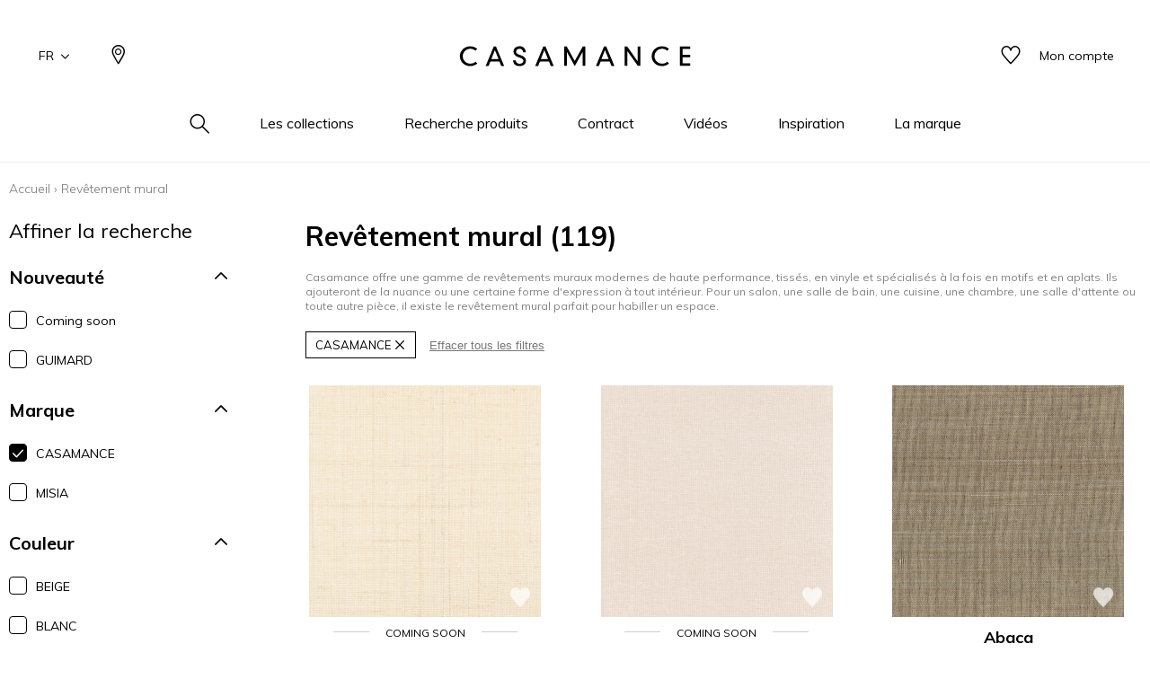

--- FILE ---
content_type: text/html; charset=UTF-8
request_url: https://www.casamance.com/fr/catalog/category/view/s/revetement-mural/id/267/%7B%7Brecord.ProductURL%7D%7D
body_size: 22437
content:
<!doctype html>
<html lang="fr-FR">
<head >
    <script>
    var BASE_URL = 'https://www.casamance.com/fr/';
    var require = {
        "baseUrl": "https://www.casamance.com/static/version1764060498/frontend/texdecor/casamance/fr_FR"
    };
</script>
    <meta charset="utf-8"/>
<meta name="title" content="Revêtement Mural - Casamance"/>
<meta name="description" content="Casamance Revêtement mural"/>
<meta name="robots" content="INDEX,FOLLOW"/>
<meta name="viewport" content="width=device-width, initial-scale=1.0, user-scalable=no"/>
<title>Revêtement Mural - Casamance</title>
<link  rel="stylesheet" type="text/css"  media="all" href="https://www.casamance.com/static/version1764060498/frontend/texdecor/casamance/fr_FR/mage/calendar.css" />
<link  rel="stylesheet" type="text/css"  media="all" href="https://www.casamance.com/static/version1764060498/frontend/texdecor/casamance/fr_FR/css/main.css" />
<link  rel="stylesheet" type="text/css"  media="all" href="https://www.casamance.com/static/version1764060498/frontend/texdecor/casamance/fr_FR/Mageplaza_Core/css/font-awesome.min.css" />
<link  rel="stylesheet" type="text/css"  media="all" href="https://www.casamance.com/static/version1764060498/frontend/texdecor/casamance/fr_FR/Mageplaza_Core/css/magnific-popup.css" />
<link  rel="stylesheet" type="text/css"  media="all" href="https://www.casamance.com/static/version1764060498/frontend/texdecor/casamance/fr_FR/Mageplaza_Core/css/owl.carousel.css" />
<link  rel="stylesheet" type="text/css"  media="all" href="https://www.casamance.com/static/version1764060498/frontend/texdecor/casamance/fr_FR/Mgt_DeveloperToolbar/css/style.css" />
<link  rel="stylesheet" type="text/css"  media="all" href="https://www.casamance.com/static/version1764060498/frontend/texdecor/casamance/fr_FR/Neosoft_Catalog/css/liste_produits.css" />
<link  rel="stylesheet" type="text/css"  media="all" href="https://www.casamance.com/static/version1764060498/frontend/texdecor/casamance/fr_FR/Amasty_GdprCookie/css/source/mkcss/amgdprcookie.min.css" />
<script  type="text/javascript"  src="https://www.casamance.com/static/version1764060498/_cache/merged/b317db7434073a268824ff660f6c0124.min.js"></script>
<link  rel="canonical" href="https://www.casamance.com/fr/catalog/category/view/s/revetement-mural/id/267/" />
<link  rel="icon" type="image/x-icon" href="https://www.casamance.com/media/favicon/stores/5/favicon-casamance.ico" />
<link  rel="shortcut icon" type="image/x-icon" href="https://www.casamance.com/media/favicon/stores/5/favicon-casamance.ico" />
<!-- Google tag (gtag.js) -->
<script async src="https://www.googletagmanager.com/gtag/js?id=G-2WRGJ7XYML"></script>
<script>
  window.dataLayer = window.dataLayer || [];
  function gtag(){dataLayer.push(arguments);}
  gtag('js', new Date());

  gtag('config', 'G-2WRGJ7XYML');
</script>
    <script>
    var BASE_STORE_CODE = 'casamance_fr_FR';
</script>


<script data-rocketjavascript="false">
    var MagefanWebP = {

        _canUseWebP: null,

        getUserAgentInfo: function(){
            try {
                var ua = navigator.userAgent,
                    tem,
                    M = ua.match(/(opera|chrome|safari|firefox|msie|trident(?=\/))\/?\s*(\d+)/i) || [];
                if (/trident/i.test(M[1])) {
                    tem = /\brv[ :]+(\d+)/g.exec(ua) || [];
                    return ['IE', (tem[1] || '')];
                }
                if (M[1] === 'Chrome') {
                    tem = ua.match(/\b(OPR|Edge)\/(\d+)/);
                    if (tem != null) {
                        tem = tem.slice(1);
                        tem[0] = tem[0].replace('OPR', 'Opera');
                        return tem;
                    }
                }
                M = M[2] ? [M[1], M[2]] : [navigator.appName, navigator.appVersion, '-?'];
                if ((tem = ua.match(/version\/(\d+)/i)) != null) M.splice(1, 1, tem[1]);
                return M;
            } catch (e) {
                return ['', 0];
            }
        },

        canUseWebP: function(){

            
            if (null !== this._canUseWebP){
                return this._canUseWebP;
            }

            try {
                var elem = document.createElement('canvas');
                if (!!(elem.getContext && elem.getContext('2d'))) {
                    var r = (elem.toDataURL('image/webp').indexOf('data:image/webp') == 0);
                    if (!r) {
                        var ua = this.getUserAgentInfo();
                        if (ua && ua.length > 1) {
                            ua[0] = ua[0].toLowerCase();
                            if ('firefox' == ua[0] && parseInt(ua[1]) >= 65) {
                                this._canUseWebP = true;
                                return this._canUseWebP;
                            }
                            if ('edge' == ua[0] && parseInt(ua[1]) >= 18) {
                                this._canUseWebP = true;
                                return this._canUseWebP;
                            }
                            if ('safari' == ua[0]) {
                                if (navigator.platform.includes('Mac')) {
                                    if (parseInt(ua[1]) >= 16) {
                                        this._canUseWebP = true;
                                    }
                                } else {
                                    if (parseInt(ua[1]) >= 15) {
                                        this._canUseWebP = true;
                                    }
                                }

                                return this._canUseWebP;
                            }
                        }
                    }

                    this._canUseWebP = r;
                    return this._canUseWebP;
                }
                this._canUseWebP = false;
                return this._canUseWebP;
            } catch (e) {
                console.log(e);
                this._canUseWebP = false;
                return this._canUseWebP;
            }
        },

        getOriginWebPImage: function(src) {
            if (src.indexOf('mf_webp') == -1) {
                return src;
            }

            var $array = src.split('/');
            var $imageFormat = '';

            for (var i = 0; i < $array.length; i++) {
                if ($array[i] == "mf_webp") {
                    $imageFormat = $array[i + 1];
                    $array.splice(i, 3);
                    break;
                }
            }
            src = $array.join('/');
            return src.replace('.webp', '.' + $imageFormat);
        },

        getWebUrl: function (imageUrl) {
            /* @var string */
            imageUrl = imageUrl.trim();
            var baseUrl = 'https://www.casamance.com/';
            var imageFormat = imageUrl.split('.').pop();

            if ('webp' === imageFormat) {
                return imageUrl;
            }

            var mediaBaseUrl = 'https://www.casamance.com/media/';
            var staticBaseUrl = 'https://www.casamance.com/static/';

            if (imageUrl.indexOf(mediaBaseUrl) == -1 && imageUrl.indexOf(staticBaseUrl) == -1) {
                return false;
            }

            var imagePath = imageUrl;
            imagePath = imagePath.replace(mediaBaseUrl, 'media/');
            imagePath = imagePath.replace(staticBaseUrl, 'static/');
            imagePath = imagePath.replace(baseUrl + 'pub/media/', 'media/');
            imagePath = imagePath.replace(baseUrl + 'pub/static/', 'static/');
            imagePath = imagePath.replace(/\.(jpg|jpeg|png|JPG|JPEG|PNG|gif|GIF)/i, '.webp');
            imagePath = mediaBaseUrl + 'mf_webp/' + imageFormat + '/' + imagePath;
            imagePath = imagePath.replace('%20', ' ');
            imagePath = imagePath.replace(/version\d{10}\//g, '');
            return imagePath;
        }
    };

    /* MagicToolboxContainer Fix */
    function MagefanWebPMagicToolboxContainerFix()
    {
        if (!MagefanWebP.canUseWebP()) {
            (function(){
                var i;
                var els = document.querySelectorAll(".MagicToolboxContainer a, .MagicToolboxContainer img");
                if (!els) return;
                var el;
                for (i=0; i<els.length; i++) {
                    el = els[i];
                    if (el.href) {
                        el.href = MagefanWebP.getOriginWebPImage(el.href);
                    }

                    if (el.getAttribute('webpimg')) {
                        el.src = MagefanWebP.getOriginWebPImage(el.getAttribute('webpimg'));
                    } else {
                        if (el.src) {
                            el.src = MagefanWebP.getOriginWebPImage(el.src);
                        }
                    }

                    if (el.dataset && el.dataset.image) {
                        el.dataset.image = MagefanWebP.getOriginWebPImage(el.dataset.image);
                    }

                }
            })();
        } else {
            replacePixelMagicToolbox();
            checkIfPixelReplaced();
        }
    }

    function replacePixelMagicToolbox() {
        (function() {
            var i, els = document.querySelectorAll(".MagicToolboxContainer img");

            if (!els) return;
            var el;

            for (i=0; i<els.length; i++) {
                el = els[i];

                if (el.getAttribute('webpimg')) {
                    el.src = el.getAttribute('webpimg');
                }
            }
        })();
    }

    function checkIfPixelReplaced() {
        var intervalCounter = 0,
            waitForMagicToolbox = setInterval(function() {
                if (document.querySelectorAll('figure img[src$="/p.jpg"]').length) {
                    replacePixelMagicToolbox();
                    clearInterval(waitForMagicToolbox);
                }

                if (intervalCounter > 10) {
                    clearInterval(waitForMagicToolbox);
                }

                intervalCounter++;
            }, 500);
    }

    document.addEventListener("DOMContentLoaded", function(){
        if (!MagefanWebP.canUseWebP()) {
            document.body.className += ' no-webp ';

            (function(){
                var i;
                var els = document.querySelectorAll('a[href$=".webp"]');
                if (!els) return;
                var el;
                for (i=0; i<els.length; i++) {
                    el = els[i];
                    if (el.href) {
                        el.href = MagefanWebP.getOriginWebPImage(el.href);
                    }
                }
            })();

        } else {
            document.body.className += ' webp-supported ';
        }
    });
</script>
<script>
    document.addEventListener("DOMContentLoaded", function(e){
        if (!MagefanWebP.canUseWebP()) {
            /* Replace some custom webp images with original one if webp is not supported */
            /* Can add <a> tag in future as well */
            setInterval(function(){
                document.querySelectorAll("img[src$='.webp']:not(.no-origin-webp-img)").forEach(function(el){
                    var scr = el.getAttribute('src');
                    var newScr = MagefanWebP.getOriginWebPImage(scr);

                    if (scr != newScr) {
                        el.setAttribute('src', newScr);
                    } else {
                        el.classList.add('no-origin-webp-img');
                    }
                });

            }, 1000);
        }

        function processLazyPictureImg(img)
        {
            var src = img.getAttribute('src');
            var keys = ['original', 'src', 'lazyload'];
            var original, _original;
            for (var i=0;i<keys.length;i++) {
                _original = img.getAttribute('data-' + keys[i]);
                if (_original) {
                    original = _original;
                    break;
                }
            }
            if (original == src) {

                if (img.getAttribute('data-mf-lazy-picture-img')) return;
                img.setAttribute('data-mf-lazy-picture-img', 1);


                img.parentElement.querySelectorAll('source').forEach(function(el){
                    var srcset = el.getAttribute('srcset');
                    var originalset = el.getAttribute('data-originalset');
                    if (originalset && (originalset != srcset)) {
                        el.setAttribute('srcset', originalset);
                        el.classList.remove('lazyload');
                    }
                });

                var lazyLoader = img.closest('.lazy-loader');
                if (lazyLoader) {
                    lazyLoader.classList.remove('lazy-loader');
                }

                document.querySelectorAll("picture img[src='"+src+"']").forEach(function(img){
                    processLazyPictureImg(img);
                });

            }
        }

        document.querySelectorAll('picture img[data-original],picture img[data-src],picture img[data-lazyload]').forEach(function(el){
            el.addEventListener('load', function(e){
                processLazyPictureImg(e.target);
            });
            processLazyPictureImg(el);
        });
    });
</script>
<style>
    picture.mfwebp source.lazyload,
    picture.mfwebp source.lazy {background:none;content:none;}
</style>
</head>
<body data-container="body" data-mage-init='{"loaderAjax": {}, "loader": { "icon": "https://www.casamance.com/static/version1764060498/frontend/texdecor/casamance/fr_FR/images/loader-2.gif"}}' class="page-with-filter has-loading page-products categorypath-revetement-mural category-revetement-mural catalog-category-view page-layout-2columns-left">

<div class="loader">
        <div class="lds-roller">
            <div></div>
            <div></div>
            <div></div>
            <div></div>
            <div></div>
            <div></div>
            <div></div>
            <div></div>
        </div>
    </div>
<input type="hidden" id="marque-website" value="CASAMANCE,MAISON CASAMANCE"/>
<input type="hidden" id="main-marque-website" value="CASAMANCE"/>

<ff-communication add-params="filterSupportName&#x3D;Rev&#x25;C3&#x25;AAtement&#x2B;mural,filterMarque&#x3D;CASAMANCE&#x7E;&#x7E;&#x7E;MAISON&#x2B;CASAMANCE" search-immediate="true" url="https&#x3A;&#x2F;&#x2F;textdecor.fact-finder.fr&#x2F;FACT-Finder" version="7.3" channel="casamance" use-url-parameter="true" only-search-params="false" disable-single-hit-redirect="true" use-asn="true" use-found-words="false" use-campaigns="true" generate-advisor-tree="false" use-personalization="true" use-semantic-enhancer="true" use-aso="true" use-browser-history="true" use-cache="false" disable-cache="false" currency-code="EUR" currency-country-code="fr-FR">
    <ff-middleware>
        <ff-multi-attribute-parsing
                src-property="Attributes"
                store-in-property="Attributes"
                keep-original-in-property="OriginalMultiFilter"
                entry-separator="|"
                key-value-separator="="
        ></ff-multi-attribute-parsing>
    </ff-middleware>
</ff-communication>
<!-- Set FieldRoles -->
<script>
    document.addEventListener('ffReady', function () {
        factfinder.communication.fieldRoles = {"brand":"Brand","campaignProductNumber":"ProductNumber","deeplink":"ProductURL","description":"Description","displayProductNumber":"ProductNumber","ean":"EAN","imageUrl":"ImageURL","masterArticleNumber":"Master","price":"Price","productName":"Name","trackingProductNumber":"ProductNumber"};
    });
</script>
<script type="text/x-magento-init">
    {
        "ff-communication": {
            "Omikron_Factfinder/js/view/ffcommunication": {}
        }
    }
</script>
<script type="text/x-magento-init">
{
  ".search-wrapper": {
    "Omikron_Factfinder/js/search-redirect": {"targetUrl": "https\u003A\u002F\u002Fwww.casamance.com\u002Ffr\u002Ffactfinder\u002Fresult\u002F"}
  }
}
</script>

<script>
    window.guestWishlist = {
        addUrl:'https://www.casamance.com/fr/ecguestwishlist/index/add/',
        isActive: true,
        currentUrl: 'https://www.casamance.com/fr/catalog/category/view/s/revetement-mural/id/267/'// use for add to cart form wishlist sidebar
    };
</script>
<script type="text/x-magento-init">
    {
        "body": {
            "addToWishlist": {"productType":["simple","configurable","virtual","grouped","bundle","downloadable"]}        }
    }
</script>
<script type="text/x-magento-init">
    {
        "*": {
            "mage/cookies": {
                "expires": null,
                "path": "\u002F",
                "domain": ".www.casamance.com",
                "secure": false,
                "lifetime": "3600"
            }
        }
    }
</script>
    <noscript>
        <div class="message global noscript">
            <div class="content">
                <p>
                    <strong>JavaScript semble être désactivé dans votre navigateur.</strong>
                    <span>Pour une meilleure expérience sur notre site, assurez-vous d&#039;activer JavaScript dans votre navigateur.</span>
                </p>
            </div>
        </div>
    </noscript>

<script>
    window.cookiesConfig = window.cookiesConfig || {};
    window.cookiesConfig.secure = false;
</script>
<script>
    require.config({
        map: {
            '*': {
                wysiwygAdapter: 'mage/adminhtml/wysiwyg/tiny_mce/tinymce4Adapter'
            }
        }
    });
</script>
<div  id="header"  class="header-wrapper" ><header  id="cs-m-header_cloned"  class="cs-m-header" ><div   class="cs-l-container" ><div   class="cs-m-header_content" ><div   class="cs-m-header_left" ><a class="cs-m-header_menu-mobile js-menu-mobile" id="a_open_mm" href="#"><i class="icon icon-menu "></i></a><div class="cs-m-header_language js-language" data-ui-id="language-switcher" id="switcher-language">
    <div class="language">
        <span class="text">FR<i class="icon icon-chevron-down"></i></span>
        <ul>
                                                                <li class="view-casamance_en_GB ">
                        <a href="https://www.casamance.com/fr/stores/store/redirect/___store/casamance_en_GB/___from_store/casamance_fr_FR/uenc/aHR0cHM6Ly93d3cuY2FzYW1hbmNlLmNvbS9lbi9jYXRhbG9nL2NhdGVnb3J5L3ZpZXcvcy9yZXZldGVtZW50LW11cmFsL2lkLzI2Ny8lN0IlN0JyZWNvcmQuUHJvZHVjdFVSTCU3RCU3RA%2C%2C/">
                            EN                        </a>
                    </li>
                                                                                </ul>
    </div>
</div>
<a class="cs-m-header_geoloc pr" title="Où nous trouver ?" href="https://www.casamance.com/fr/storelocator/">
    <i class="hide_on_hover icon icon-geolocalisation"></i>
    <i class="show_on_hover icon icon-geolocalisation-rollover"></i>
</a>
</div><div   class="cs-m-header_right" >
<a href="#" class=" cs-m-header_search pr js-search-open"> <i class="hide_on_hover icon icon-loupe"></i><i
            class="show_on_hover icon icon-loupe-rollover"></i></a>
<a href="https://www.casamance.com/fr/ecguestwishlist/" title="Mes listes d'envie" class="cs-m-header_wishlist pr"><i
            class="hide_on_hover icon icon-heart"></i><i class="show_on_hover icon icon-heart-rollover"></i></a>
<a href="https://espacepro.texdecor.com?from=Casamance" target="_blank" class="cs-m-header_espace-pro cs-c-link cs-c-link--simple">
    <span class="no-connect-esp" style="display: none">Espace pro</span>
    <span class="connect-esp">Mon compte</span>
</a>
<script type="text/x-magento-init">
    {
        "*": {
            "Neosoft_Catalog/js/product/connect": {
                "AjaxUrl": "https://espacepro.texdecor.com/customer/account/status?isAjax=true"
            }
        }
    }
</script>
</div><a
        class="cs-m-header_logo"
        href="https://www.casamance.com/fr/"
        title="Casamance"
        aria-label="store logo">
    <img src="https://www.casamance.com/static/version1764060498/frontend/texdecor/casamance/fr_FR/img/casamance/logo-casamance.svg"
         title="Casamance"
         alt="Casamance"
         style="width: 100%"
    />
</a>

<div   class="header content" >

<div class="cs-m-search search-wrapper">
    <div class="cs-m-search_content top-search-box">
        <div class="cs-m-search_input"> <i class="icon icon-loupe"></i>
            <ff-searchbox class="ff-searchbox" suggest-onfocus="true" use-suggest="true" select-onclick="true">
                <input class="js-autocomplete-open" onfocus='jQuery(".ffw-suggestContainer").addClass("open")' />
            </ff-searchbox>

            <button class="before-search"><i class="icon icon-loupe"></i><span>Rechercher</span></button>
            <ff-searchbutton>
                <button></button>
            </ff-searchbutton>
            <ff-suggest layout="block" unresolved class="ff-suggest-js ff-suggest-css">
    <section class="cs-m-search_col cs-m-search_col--suggestion" data-container="searchTerm">
        <div class="cs-m-search_title">Suggestion de recherche</div>
        <ul class="cs-m-search_list">
            <ff-suggest-item type="searchTerm">
                <li class="cs-m-search_item">
                    <a href="#">
                        <div class="cs-m-search_name">{{{name}}} ({{hitCount}})</div>
                    </a>
                </li>
            </ff-suggest-item>
        </ul>
    </section>
    <section class="cs-m-search_col" data-container="name">
        <div class="cs-m-search_title">Produits</div>
        <ul class="cs-m-search_list">
            <ff-suggest-item type="name">
                <li class="cs-m-search_item">
                    <a href="{{attributes.ProductURL}}" data-redirect="{{attributes.ProductURL}}">
                        <div class="cs-m-search_img"><img data-image="{{{suggestions.image}}}"></div>
                        <div class="cs-m-search_text">
                            <div class="cs-m-search_name">{{{name}}}</div>
                            <div class="cs-m-search_type">{{attributes.SupportName}}</div>
                        </div>
                    </a>
                </li>
            </ff-suggest-item>
        </ul>
        <a class="cs-m-search_voir-tout product" href="javascript:getRedirectAllProduct('https://www.casamance.com/fr/')">Voir tous les produits            <i class=" icon icon-arrow-right "></i></a>
    </section>
    <section class="cs-m-search_col" data-container="collection">
        <div class="cs-m-search_title">Les collections</div>
        <ul class="cs-m-search_list">
            <ff-suggest-item type="collection">
                <li class="cs-m-search_item cs-m-search_item--collection">
                    <a href="{{attributes.URL}}" data-redirect="{{attributes.URL}}">
                        <div class="cs-m-search_img"><img data-image="{{{suggestions.image}}}"></div>
                        <div class="cs-m-search_text">
                            <div class="cs-m-search_name">{{{name}}}</div>
                        </div>
                    </a>
                </li>
            </ff-suggest-item>
        </ul>
        <a href="https://www.casamance.com/fr/collections" class="cs-m-search_voir-tout">Voir toutes les collections            <i class=" icon icon-arrow-right "></i></a>
    </section>
</ff-suggest>
        </div>
        <div class="cs-m-search_reset">
            <button type="reset" value="Reset" onclick='jQuery(".cs-m-search").removeClass("open");jQuery(".ffw-suggestContainer").removeClass("open");jQuery(".ff-suggest-js > div").removeClass("open")'> <i class="icon icon-croix"></i>
            </button>
        </div>

</div>

<div data-block="minicart" class="minicart-wrapper">
    <a class="action showcart" href="https://www.casamance.com/fr/checkout/cart/"
       data-bind="scope: 'minicart_content'">
        <span class="text">Mon panier</span>
        <span class="counter qty empty"
              data-bind="css: { empty: !!getCartParam('summary_count') == false && !isLoading() }, blockLoader: isLoading">
            <span class="counter-number"><!-- ko text: getCartParam('summary_count') --><!-- /ko --></span>
            <span class="counter-label">
            <!-- ko if: getCartParam('summary_count') -->
                <!-- ko text: getCartParam('summary_count') --><!-- /ko -->
                <!-- ko i18n: 'items' --><!-- /ko -->
            <!-- /ko -->
            </span>
        </span>
    </a>
            <div class="block block-minicart"
             data-role="dropdownDialog"
             data-mage-init='{"dropdownDialog":{
                "appendTo":"[data-block=minicart]",
                "triggerTarget":".showcart",
                "timeout": "2000",
                "closeOnMouseLeave": false,
                "closeOnEscape": true,
                "triggerClass":"active",
                "parentClass":"active",
                "buttons":[]}}'>
            <div id="minicart-content-wrapper" data-bind="scope: 'minicart_content'">
                <!-- ko template: getTemplate() --><!-- /ko -->
            </div>
                    </div>
        <script>
        window.checkout = {"shoppingCartUrl":"https:\/\/www.casamance.com\/fr\/checkout\/cart\/","checkoutUrl":"https:\/\/www.casamance.com\/fr\/checkout\/","updateItemQtyUrl":"https:\/\/www.casamance.com\/fr\/checkout\/sidebar\/updateItemQty\/","removeItemUrl":"https:\/\/www.casamance.com\/fr\/checkout\/sidebar\/removeItem\/","imageTemplate":"Magento_Catalog\/product\/image_with_borders","baseUrl":"https:\/\/www.casamance.com\/fr\/","minicartMaxItemsVisible":5,"websiteId":"2","maxItemsToDisplay":10,"storeId":"5","storeGroupId":"2","customerLoginUrl":"https:\/\/www.casamance.com\/fr\/customer\/account\/login\/referer\/aHR0cHM6Ly93d3cuY2FzYW1hbmNlLmNvbS9mci9jYXRhbG9nL2NhdGVnb3J5L3ZpZXcvcy9yZXZldGVtZW50LW11cmFsL2lkLzI2Ny8%2C\/","isRedirectRequired":false,"autocomplete":"off","captcha":{"user_login":{"isCaseSensitive":false,"imageHeight":50,"imageSrc":"","refreshUrl":"https:\/\/www.casamance.com\/fr\/captcha\/refresh\/","isRequired":false,"timestamp":1769259909}}};
    </script>
    <script type="text/x-magento-init">
    {
        "[data-block='minicart']": {
            "Magento_Ui/js/core/app": {"components":{"minicart_content":{"children":{"subtotal.container":{"children":{"subtotal":{"children":{"subtotal.totals":{"config":{"display_cart_subtotal_incl_tax":0,"display_cart_subtotal_excl_tax":1,"template":"Magento_Tax\/checkout\/minicart\/subtotal\/totals"},"children":{"subtotal.totals.msrp":{"component":"Magento_Msrp\/js\/view\/checkout\/minicart\/subtotal\/totals","config":{"displayArea":"minicart-subtotal-hidden","template":"Magento_Msrp\/checkout\/minicart\/subtotal\/totals"}}},"component":"Magento_Tax\/js\/view\/checkout\/minicart\/subtotal\/totals"}},"component":"uiComponent","config":{"template":"Magento_Checkout\/minicart\/subtotal"}}},"component":"uiComponent","config":{"displayArea":"subtotalContainer"}},"item.renderer":{"component":"uiComponent","config":{"displayArea":"defaultRenderer","template":"Magento_Checkout\/minicart\/item\/default"},"children":{"item.image":{"component":"Magento_Catalog\/js\/view\/image","config":{"template":"Magento_Catalog\/product\/image","displayArea":"itemImage"}},"checkout.cart.item.price.sidebar":{"component":"uiComponent","config":{"template":"Magento_Checkout\/minicart\/item\/price","displayArea":"priceSidebar"}}}},"extra_info":{"component":"uiComponent","config":{"displayArea":"extraInfo"}},"promotion":{"component":"uiComponent","config":{"displayArea":"promotion"}}},"config":{"itemRenderer":{"default":"defaultRenderer","simple":"defaultRenderer","virtual":"defaultRenderer"},"template":"Magento_Checkout\/minicart\/content"},"component":"Magento_Checkout\/js\/view\/minicart"}},"types":[]}        },
        "*": {
            "Magento_Ui/js/block-loader": "https\u003A\u002F\u002Fwww.casamance.com\u002Fstatic\u002Fversion1764060498\u002Ffrontend\u002Ftexdecor\u002Fcasamance\u002Ffr_FR\u002Fimages\u002Floader\u002D1.gif"
        }
    }
    </script>
</div>


</div></div></div>    <div class="sections ">
                <div class="section-items -items"
             data-mage-init='{"tabs":{"openedState":"active"}}'>
                                            <div class="section-item-title -item-title"
                     data-role="collapsible">
                    <a class="-item-switch"
                       data-toggle="switch" href="#store.menu">
                                            </a>
                </div>
                <div class="section-item-content -item-content"
                     id="store.menu"
                     data-role="content">
                    
              <ul class="cs-c-navigation">
                  <li>
                      <a class="cs-c-navigation_search js-search-open" href="#">
                          <i class="hide_on_hover icon icon-loupe"></i><i class="show_on_hover icon icon-loupe-rollover"></i>
                      </a>
                  </li>
                  <li class="level0 dropdown bss-megamenu-fw level-top  ui-menu-item">
                    <a class="js-has-children js-touch js-hover level-top ui-corner-all" href="#" ><span>Les collections</span></a><div class="cs-c-navigation_submenu"><div class="row"><div class="col-sm-12"><ul class="cs-m-menu-photos">
            <li>
                            <a href="https://www.casamance.com/fr/collections/index/index/type/275/">
                    <picture>
                            <source srcset="https://www.misia-paris.com/media/collections/tmp/options/tissus-collection.jpg" type="image/jpeg"
                                data-srcset="https://www.misia-paris.com/media/collections/tmp/options/tissus-collection.jpg">&nbsp<img
                                class="cs-m-menu-photos_img" src="https://www.misia-paris.com/media/collections/tmp/options/tissus-collection.jpg"
                                alt="">
                    </picture>
                    <span class="cs-m-menu-photos_title">Tissus</span>
                </a>
                    </li>
            <li>
                            <a href="https://www.casamance.com/fr/collections/index/index/type/8300/">
                    <picture>
                            <source srcset="https://www.misia-paris.com/media/collections/tmp/options/papier-peint-collection.jpg" type="image/jpeg"
                                data-srcset="https://www.misia-paris.com/media/collections/tmp/options/papier-peint-collection.jpg">&nbsp<img
                                class="cs-m-menu-photos_img" src="https://www.misia-paris.com/media/collections/tmp/options/papier-peint-collection.jpg"
                                alt="">
                    </picture>
                    <span class="cs-m-menu-photos_title">Papiers peints</span>
                </a>
                    </li>
            <li>
                            <a href="https://www.casamance.com/fr/collections/index/index/type/8316/">
                    <picture>
                            <source srcset="https://www.misia-paris.com/media/collections/tmp/options/pan.jpg" type="image/jpeg"
                                data-srcset="https://www.misia-paris.com/media/collections/tmp/options/pan.jpg">&nbsp<img
                                class="cs-m-menu-photos_img" src="https://www.misia-paris.com/media/collections/tmp/options/pan.jpg"
                                alt="">
                    </picture>
                    <span class="cs-m-menu-photos_title">Panoramiques</span>
                </a>
                    </li>
            <li>
                            <a href="https://www.casamance.com/fr/collections/index/index/type/8345/">
                    <picture>
                            <source srcset="https://www.misia-paris.com/media/collections/tmp/options/rev-co.jpg" type="image/jpeg"
                                data-srcset="https://www.misia-paris.com/media/collections/tmp/options/rev-co.jpg">&nbsp<img
                                class="cs-m-menu-photos_img" src="https://www.misia-paris.com/media/collections/tmp/options/rev-co.jpg"
                                alt="">
                    </picture>
                    <span class="cs-m-menu-photos_title">Revêtements muraux</span>
                </a>
                    </li>
            <li>
                            <a href="https://www.casamance.com/fr/collections/accessoires/index/type/9762%2C11075%2C11080/">
                    <picture>
                            <source srcset="https://www.misia-paris.com/media/collections/tmp/options/acc-co.jpg" type="image/jpeg"
                                data-srcset="https://www.misia-paris.com/media/collections/tmp/options/acc-co.jpg">&nbsp<img
                                class="cs-m-menu-photos_img" src="https://www.misia-paris.com/media/collections/tmp/options/acc-co.jpg"
                                alt="">
                    </picture>
                    <span class="cs-m-menu-photos_title">Accessoires</span>
                </a>
                    </li>
    </ul>
</div></div></div></li><li class="level0 dropdown bss-megamenu-fw level-top  ui-menu-item">
                    <a class="js-has-children js-touch js-hover level-top ui-corner-all" href="#" ><span>Recherche produits</span></a><div class="cs-c-navigation_submenu">
                        <ul class="cs-m-menu-tab"><li><span class="brand_title">CASAMANCE</span></li><li class=" hovered touched "><a class="js-touch js-hover js-has-children" href="https://www.casamance.com/fr/catalog/category/view/s/tissus/id/355/">Tissus</a><ul class="cs-m-menu-tab_right"><li>
                         <span class="title">Famille</span><ul><li><a href="https://www.casamance.com/fr/catalog/category/view/s/unis/id/362/">Unis</a></li><li><a href="https://www.casamance.com/fr/catalog/category/view/s/faux-unis-texture/id/358/">Faux unis / texture</a></li><li><a href="https://www.casamance.com/fr/catalog/category/view/s/dessins/id/357/">Dessins</a></li><li><a href="https://www.casamance.com/fr/catalog/category/view/s/petits-motifs/id/359/">Petits motifs</a></li></ul></li><li>
                         <span class="title">Couleurs</span><ul><li><a href="https://www.casamance.com/fr/catalog/category/view/s/blanc/id/365/">Blanc</a></li><li><a href="https://www.casamance.com/fr/catalog/category/view/s/beige/id/364/">Beige</a></li><li><a href="https://www.casamance.com/fr/catalog/category/view/s/jaune/id/368/">Jaune</a></li><li><a href="https://www.casamance.com/fr/catalog/category/view/s/vert/id/375/">Vert</a></li><li><a href="https://www.casamance.com/fr/catalog/category/view/s/bleu/id/366/">Bleu</a></li><li><a href="https://www.casamance.com/fr/catalog/category/view/s/rose/id/373/">Rose</a></li><li><a href="https://www.casamance.com/fr/catalog/category/view/s/orange/id/372/">Orange</a></li><li><a href="https://www.casamance.com/fr/catalog/category/view/s/rouge/id/374/">Rouge</a></li><li><a href="https://www.casamance.com/fr/catalog/category/view/s/violet/id/376/">Violet</a></li><li><a href="https://www.casamance.com/fr/catalog/category/view/s/marron/id/369/">Marron</a></li><li><a href="https://www.casamance.com/fr/catalog/category/view/s/gris/id/367/">Gris</a></li><li><a href="https://www.casamance.com/fr/catalog/category/view/s/noir/id/371/">Noir</a></li><li><a href="https://www.casamance.com/fr/catalog/category/view/s/multicouleurs/id/370/">Multicouleurs</a></li></ul></li><li>
                         <span class="title">Types</span><ul><li><a href="https://www.casamance.com/fr/catalog/category/view/s/velours/id/1083/">Velours</a></li><li><a href="https://www.casamance.com/fr/catalog/category/view/s/tencel/id/1081/">Tencel</a></li><li><a href="https://www.casamance.com/fr/catalog/category/view/s/taffetas/id/1080/">Taffetas</a></li><li><a href="https://www.casamance.com/fr/catalog/category/view/s/soie/id/1079/">Soie</a></li><li><a href="https://www.casamance.com/fr/catalog/category/view/s/satin/id/1078/">Satin</a></li><li><a href="https://www.casamance.com/fr/catalog/category/view/s/lin/id/1069/">Lin</a></li><li><a href="https://www.casamance.com/fr/catalog/category/view/s/laine/id/1068/">Laine</a></li><li><a href="https://www.casamance.com/fr/catalog/category/view/s/inspiration-fourrure/id/1065/">Inspiration fourrure</a></li><li><a href="https://www.casamance.com/fr/catalog/category/view/s/inspiration-cuir/id/1064/">Inspiration cuir</a></li><li><a href="https://www.casamance.com/fr/catalog/category/view/s/coton/id/1054/">Coton</a></li><li><a href="https://www.casamance.com/fr/catalog/category/view/s/aspect-soie/id/1050/">Aspect soie</a></li><li><a href="https://www.casamance.com/fr/catalog/category/view/s/aspect-lin/id/1047/">Aspect lin</a></li><li><a href="https://www.casamance.com/fr/catalog/category/view/s/aspect-laine/id/1046/">Aspect laine</a></li></ul></li><li class="colImg"><ul><li><p><picture class="mfwebp">                <source  width="228" height="275" type="image/webp" srcset="https://www.casamance.com/media/mf_webp/png/media/Image_menu_tissu.webp">                 <img data-webpconverted="1" src="https://www.casamance.com/media/Image_menu_tissu.png" alt="" width="228" height="275"></picture></p></li><li class="voir_tout"><a href="https://www.casamance.com/fr/catalog/category/view/s/tissus/id/355/">Voir tous les tissus</a></li></ul></li></ul></li><li class=" hovered touched "><a class="js-touch js-hover js-has-children" href="https://www.casamance.com/fr/catalog/category/view/s/papier-peint/id/956/">Papier peint</a><ul class="cs-m-menu-tab_right"><li>
                         <span class="title">Famille</span><ul><li><a href="https://www.casamance.com/fr/catalog/category/view/s/uni-faux-unis-texture/id/1464/">Uni / faux unis / texture</a></li><li><a href="https://www.casamance.com/fr/catalog/category/view/s/dessins/id/958/">Dessins</a></li><li><a href="https://www.casamance.com/fr/catalog/category/view/s/petits-motifs/id/960/">Petits motifs</a></li></ul></li><li>
                         <span class="title">Couleurs</span><ul><li><a href="https://www.casamance.com/fr/catalog/category/view/s/blanc/id/966/">Blanc</a></li><li><a href="https://www.casamance.com/fr/catalog/category/view/s/beige/id/965/">Beige</a></li><li><a href="https://www.casamance.com/fr/catalog/category/view/s/jaune/id/969/">Jaune</a></li><li><a href="https://www.casamance.com/fr/catalog/category/view/s/vert/id/976/">Vert</a></li><li><a href="https://www.casamance.com/fr/catalog/category/view/s/bleu/id/967/">Bleu</a></li><li><a href="https://www.casamance.com/fr/catalog/category/view/s/rose/id/974/">Rose</a></li><li><a href="https://www.casamance.com/fr/catalog/category/view/s/orange/id/973/">Orange</a></li><li><a href="https://www.casamance.com/fr/catalog/category/view/s/rouge/id/975/">Rouge</a></li><li><a href="https://www.casamance.com/fr/catalog/category/view/s/violet/id/977/">Violet</a></li><li><a href="https://www.casamance.com/fr/catalog/category/view/s/marron/id/970/">Marron</a></li><li><a href="https://www.casamance.com/fr/catalog/category/view/s/gris/id/968/">Gris</a></li><li><a href="https://www.casamance.com/fr/catalog/category/view/s/noir/id/972/">Noir</a></li><li><a href="https://www.casamance.com/fr/catalog/category/view/s/multicouleurs/id/971/">Multicouleurs</a></li></ul></li><li>
                         <span class="title">Motifs</span><ul><li><a href="https://www.casamance.com/fr/catalog/category/view/s/animal/id/980/">Animal</a></li><li><a href="https://www.casamance.com/fr/catalog/category/view/s/contemporain-couleur/id/983/">Contemporain couleur</a></li><li><a href="https://www.casamance.com/fr/catalog/category/view/s/ethnique/id/986/">Ethnique</a></li><li><a href="https://www.casamance.com/fr/catalog/category/view/s/faux-uni-texture/id/987/">Faux unis / texture</a></li><li><a href="https://www.casamance.com/fr/catalog/category/view/s/floral/id/989/">Floral</a></li><li><a href="https://www.casamance.com/fr/catalog/category/view/s/ornemental/id/994/">Ornemental</a></li><li><a href="https://www.casamance.com/fr/catalog/category/view/s/petit-motif/id/995/">Petit motif</a></li><li><a href="https://www.casamance.com/fr/catalog/category/view/s/rayure/id/996/">Rayures</a></li><li><a href="https://www.casamance.com/fr/catalog/category/view/s/uni/id/997/">Unis</a></li><li><a href="https://www.casamance.com/fr/catalog/category/view/s/vegetal/id/998/">Végétal</a></li></ul></li><li class="colImg"><ul><li><p><picture class="mfwebp">                <source  width="228" height="275" type="image/webp" srcset="https://www.casamance.com/media/mf_webp/png/media/Image_menu_PAP.webp">                 <img data-webpconverted="1" src="https://www.casamance.com/media/Image_menu_PAP.png" alt="" width="228" height="275"></picture></p></li><li class="voir_tout"><a href="https://www.casamance.com/fr/catalog/category/view/s/papier-peint/id/956/">Voir tous les <br>papiers peints</a></li></ul></li></ul></li><li class=" hovered touched "><a class="js-touch js-hover js-has-children" href="https://www.casamance.com/fr/catalog/category/view/s/panoramique/id/47/">Panoramiques</a><ul class="cs-m-menu-tab_right"><li>
                         <span class="title">Famille</span><ul><li><a href="https://www.casamance.com/fr/catalog/category/view/s/dessins/id/49/">Dessins</a></li></ul></li><li>
                         <span class="title">Couleurs</span><ul><li><a href="https://www.casamance.com/fr/catalog/category/view/s/blanc/id/57/">Blanc</a></li><li><a href="https://www.casamance.com/fr/catalog/category/view/s/beige/id/56/">Beige</a></li><li><a href="https://www.casamance.com/fr/catalog/category/view/s/jaune/id/60/">Jaune</a></li><li><a href="https://www.casamance.com/fr/catalog/category/view/s/vert/id/67/">Vert</a></li><li><a href="https://www.casamance.com/fr/catalog/category/view/s/bleu/id/58/">Bleu</a></li><li><a href="https://www.casamance.com/fr/catalog/category/view/s/rose/id/65/">Rose</a></li><li><a href="https://www.casamance.com/fr/catalog/category/view/s/orange/id/64/">Orange</a></li><li><a href="https://www.casamance.com/fr/catalog/category/view/s/rouge/id/66/">Rouge</a></li><li><a href="https://www.casamance.com/fr/catalog/category/view/s/violet/id/68/">Violet</a></li><li><a href="https://www.casamance.com/fr/catalog/category/view/s/marron/id/61/">Marron</a></li><li><a href="https://www.casamance.com/fr/catalog/category/view/s/gris/id/59/">Gris</a></li><li><a href="https://www.casamance.com/fr/catalog/category/view/s/noir/id/63/">Noir</a></li><li><a href="https://www.casamance.com/fr/catalog/category/view/s/multicouleurs/id/62/">Multicouleurs</a></li></ul></li><li>
                         <span class="title">Motifs</span><ul><li><a href="https://www.casamance.com/fr/catalog/category/view/s/abstrait/id/70/">Abstrait</a></li><li><a href="https://www.casamance.com/fr/catalog/category/view/s/animal/id/71/">Animal</a></li><li><a href="https://www.casamance.com/fr/catalog/category/view/s/carreaux/id/72/">Carreaux</a></li><li><a href="https://www.casamance.com/fr/catalog/category/view/s/contemporain-couleur/id/74/">Contemporain couleur</a></li><li><a href="https://www.casamance.com/fr/catalog/category/view/s/faux-uni-texture/id/78/">Faux uni/texture</a></li><li><a href="https://www.casamance.com/fr/catalog/category/view/s/figuratif/id/79/">Figuratif</a></li><li><a href="https://www.casamance.com/fr/catalog/category/view/s/imitant-trompe-oeil/id/83/">Imitant trompe oeil</a></li><li><a href="https://www.casamance.com/fr/catalog/category/view/s/ornemental/id/85/">Ornemental</a></li><li><a href="https://www.casamance.com/fr/catalog/category/view/s/rayure/id/87/">Rayure</a></li><li><a href="https://www.casamance.com/fr/catalog/category/view/s/vegetal/id/89/">Végétal</a></li></ul></li><li class="colImg"><ul><li><p><picture class="mfwebp">                <source  width="228" height="275" type="image/webp" srcset="https://www.casamance.com/media/mf_webp/png/media/Image_menu_PANO.webp">                 <img data-webpconverted="1" src="https://www.casamance.com/media/Image_menu_PANO.png" alt="" width="228" height="275"></picture></p></li><li class="voir_tout"><a href="https://www.casamance.com/fr/catalog/category/view/s/panoramique/id/47/">Voir tous les panoramiques</a></li></ul></li></ul></li><li class=" hovered touched "><a class="js-touch js-hover js-has-children" href="https://www.casamance.com/fr/catalog/category/view/s/revetement-mural/id/267/">Revêtement mural</a><ul class="cs-m-menu-tab_right"><li>
                         <span class="title">Famille</span><ul><li><a href="https://www.casamance.com/fr/catalog/category/view/s/dessins/id/269/">Dessins</a></li><li><a href="https://www.casamance.com/fr/catalog/category/view/s/petits-motifs/id/271/">Petits motifs</a></li><li><a href="https://www.casamance.com/fr/catalog/category/view/s/uni-faux-unis-texture/id/1465/">Uni / faux unis / texture</a></li></ul></li><li>
                         <span class="title">Couleurs</span><ul><li><a href="https://www.casamance.com/fr/catalog/category/view/s/blanc/id/277/">Blanc</a></li><li><a href="https://www.casamance.com/fr/catalog/category/view/s/beige/id/276/">Beige</a></li><li><a href="https://www.casamance.com/fr/catalog/category/view/s/jaune/id/280/">Jaune</a></li><li><a href="https://www.casamance.com/fr/catalog/category/view/s/vert/id/287/">Vert</a></li><li><a href="https://www.casamance.com/fr/catalog/category/view/s/bleu/id/278/">Bleu</a></li><li><a href="https://www.casamance.com/fr/catalog/category/view/s/rose/id/285/">Rose</a></li><li><a href="https://www.casamance.com/fr/catalog/category/view/s/orange/id/284/">Orange</a></li><li><a href="https://www.casamance.com/fr/catalog/category/view/s/rouge/id/286/">Rouge</a></li><li><a href="https://www.casamance.com/fr/catalog/category/view/s/violet/id/288/">Violet</a></li><li><a href="https://www.casamance.com/fr/catalog/category/view/s/marron/id/281/">Marron</a></li><li><a href="https://www.casamance.com/fr/catalog/category/view/s/gris/id/279/">Gris</a></li><li><a href="https://www.casamance.com/fr/catalog/category/view/s/noir/id/283/">Noir</a></li><li><a href="https://www.casamance.com/fr/catalog/category/view/s/multicouleurs/id/282/">Multicouleurs</a></li></ul></li><li>
                         <span class="title">Motifs</span><ul><li><a href="https://www.casamance.com/fr/catalog/category/view/s/faux-uni-texture/id/298/">Faux uni/texture</a></li><li><a href="https://www.casamance.com/fr/catalog/category/view/s/figuratif/id/299/">Figuratif</a></li><li><a href="https://www.casamance.com/fr/catalog/category/view/s/floral/id/300/">Floral</a></li><li><a href="https://www.casamance.com/fr/catalog/category/view/s/lacet/id/304/">Lacet</a></li><li><a href="https://www.casamance.com/fr/catalog/category/view/s/ornemental/id/305/">Ornemental</a></li><li><a href="https://www.casamance.com/fr/catalog/category/view/s/petit-motif/id/306/">Petit motif</a></li><li><a href="https://www.casamance.com/fr/catalog/category/view/s/rayure/id/307/">Rayure</a></li><li><a href="https://www.casamance.com/fr/catalog/category/view/s/uni/id/308/">Uni</a></li><li><a href="https://www.casamance.com/fr/catalog/category/view/s/vegetal/id/309/">Végétal</a></li></ul></li><li class="colImg"><ul><li><p><picture class="mfwebp">                <source  width="228" height="275" type="image/webp" srcset="https://www.casamance.com/media/mf_webp/png/media/Image_menu_reve_tement_mural.webp">                 <img data-webpconverted="1" src="https://www.casamance.com/media/Image_menu_reve_tement_mural.png" alt="" width="228" height="275"></picture></p></li><li class="voir_tout"><a href="https://www.casamance.com/fr/catalog/category/view/s/revetement-mural/id/267/">Voir tous les revêtements muraux</a></li></ul></li></ul></li><li class="brand_sep"><hr class="hr-menu"></li><li><span class="brand_title">MAISON CASAMANCE</span></li><li class=" hovered touched "><a class="js-touch js-hover js-has-children" href="https://www.casamance.com/fr/plaid.html">Plaids</a><ul class="cs-m-menu-tab_right"><li>
                         <span class="title">Couleurs</span><ul><li><a href="https://www.casamance.com/fr/plaid/couleurs/beige.html">Beige</a></li><li><a href="https://www.casamance.com/fr/plaid/couleurs/blanc.html">Blanc</a></li><li><a href="https://www.casamance.com/fr/plaid/couleurs/bleu.html">Bleu</a></li><li><a href="https://www.casamance.com/fr/plaid/couleurs/gris.html">Gris</a></li><li><a href="https://www.casamance.com/fr/plaid/couleurs/jaune.html">Jaune</a></li><li><a href="https://www.casamance.com/fr/plaid/couleurs/marron.html">Marron</a></li><li><a href="https://www.casamance.com/fr/plaid/couleurs/multicouleurs.html">Multicouleurs</a></li><li><a href="https://www.casamance.com/fr/plaid/couleurs/noir.html">Noir</a></li><li><a href="https://www.casamance.com/fr/plaid/couleurs/orange.html">Orange</a></li><li><a href="https://www.casamance.com/fr/plaid/couleurs/rose.html">Rose</a></li><li><a href="https://www.casamance.com/fr/plaid/couleurs/rouge.html">Rouge</a></li><li><a href="https://www.casamance.com/fr/plaid/couleurs/violet.html">Violet</a></li><li><a href="https://www.casamance.com/fr/plaid/couleurs/vert.html">Vert</a></li></ul></li><li class="colImg"><ul><li><p><picture class="mfwebp">                <source  width="228" height="275" type="image/webp" srcset="https://www.casamance.com/media/mf_webp/png/media/Image_menu_plaid.webp">                 <img data-webpconverted="1" src="https://www.casamance.com/media/Image_menu_plaid.png" alt="" width="228" height="275"></picture></p></li><li class="voir_tout"><a href="https://www.casamance.com/fr/plaid.html">Voir tous plaids</a></li></ul></li></ul></li><li class=" hovered touched "><a class="js-touch js-hover js-has-children" href="https://www.casamance.com/fr/sofa-covers.html">Sofa covers</a><ul class="cs-m-menu-tab_right"><li>
                         <span class="title">Couleurs</span><ul><li><a href="https://www.casamance.com/fr/sofa-covers/couleurs/beige.html">Beige</a></li><li><a href="https://www.casamance.com/fr/sofa-covers/couleurs/blanc.html">Blanc</a></li><li><a href="https://www.casamance.com/fr/sofa-covers/couleurs/bleu.html">Bleu</a></li><li><a href="https://www.casamance.com/fr/sofa-covers/couleurs/gris.html">Gris</a></li><li><a href="https://www.casamance.com/fr/sofa-covers/couleurs/jaune.html">Jaune</a></li><li><a href="https://www.casamance.com/fr/sofa-covers/couleurs/marron.html">Marron</a></li><li><a href="https://www.casamance.com/fr/sofa-covers/couleurs/multicouleurs.html">Multicouleurs</a></li><li><a href="https://www.casamance.com/fr/sofa-covers/couleurs/noir.html">Noir</a></li><li><a href="https://www.casamance.com/fr/sofa-covers/couleurs/orange.html">Orange</a></li><li><a href="https://www.casamance.com/fr/sofa-covers/couleurs/rose.html">Rose</a></li><li><a href="https://www.casamance.com/fr/sofa-covers/couleurs/rouge.html">Rouge</a></li><li><a href="https://www.casamance.com/fr/sofa-covers/couleurs/vert.html">Vert</a></li><li><a href="https://www.casamance.com/fr/sofa-covers/couleurs/violet.html">Violet</a></li></ul></li><li class="colImg"><ul><li><p><picture class="mfwebp">                <source  width="228" height="275" type="image/webp" srcset="https://www.casamance.com/media/mf_webp/png/media/Image_menu_sofa_cover.webp">                 <img data-webpconverted="1" src="https://www.casamance.com/media/Image_menu_sofa_cover.png" alt="" width="228" height="275"></picture></p></li><li class="voir_tout"><a href="https://www.casamance.com/fr/sofa-covers.html">Voir tous les sofa covers</a></li></ul></li></ul></li><li class=" hovered touched "><a class="js-touch js-hover js-has-children" href="https://www.casamance.com/fr/catalog/category/view/s/coussin/id/1476/">Coussins</a><ul class="cs-m-menu-tab_right"><li>
                         <span class="title">Couleurs</span><ul><li><a href="https://www.casamance.com/fr/catalog/category/view/s/blanc/id/1485/">Blanc</a></li><li><a href="https://www.casamance.com/fr/catalog/category/view/s/beige/id/1484/">Beige</a></li><li><a href="https://www.casamance.com/fr/catalog/category/view/s/jaune/id/1488/">Jaune</a></li><li><a href="https://www.casamance.com/fr/catalog/category/view/s/vert/id/1495/">Vert</a></li><li><a href="https://www.casamance.com/fr/catalog/category/view/s/bleu/id/1486/">Bleu</a></li><li><a href="https://www.casamance.com/fr/catalog/category/view/s/rose/id/1493/">Rose</a></li><li><a href="https://www.casamance.com/fr/catalog/category/view/s/orange/id/1492/">Orange</a></li><li><a href="https://www.casamance.com/fr/catalog/category/view/s/rouge/id/1494/">Rouge</a></li><li><a href="https://www.casamance.com/fr/catalog/category/view/s/violet/id/1496/">Violet</a></li><li><a href="https://www.casamance.com/fr/catalog/category/view/s/marron/id/1489/">Marron</a></li><li><a href="https://www.casamance.com/fr/catalog/category/view/s/gris/id/1487/">Gris</a></li><li><a href="https://www.casamance.com/fr/catalog/category/view/s/noir/id/1491/">Noir</a></li><li><a href="https://www.casamance.com/fr/catalog/category/view/s/multicouleurs/id/1490/">Multicouleurs</a></li></ul></li><li class="colImg"><ul><li><p><picture class="mfwebp">                <source  width="228" height="275" type="image/webp" srcset="https://www.casamance.com/media/mf_webp/png/media/Image_menu_coussins.webp">                 <img data-webpconverted="1" src="https://www.casamance.com/media/Image_menu_coussins.png" alt="" width="228" height="275"></picture></p></li><li class="voir_tout"><a href="https://www.casamance.com/fr/catalog/category/view/s/coussin/id/1476/">Voir tous les coussins</a></li></ul></li></ul></li><li class="brand_sep"><hr class="hr-menu"></li></ul></div></li><li class="level0 dropdown level-top  ui-menu-item">
                    <a class=" js-touch js-hover level-top ui-corner-all" href="https://www.casamance.com/fr/contract/" ><span>Contract</span></a><div class="cs-c-navigation_submenu">
    <ul class="cs-m-menu-tab">
            </ul>
</div>
</li><li class="level0 dropdown bss-megamenu-fw level-top  ui-menu-item">
                    <a class="js-has-children js-touch js-hover level-top ui-corner-all" href="#" ><span>Vidéos</span></a><div class="cs-c-navigation_submenu"><div class="row"><div class="col-sm-12"><div class="widget block block-static-block">
    </div>
<div class="widget block block-static-block">
    </div>
<div class="widget block block-static-block">
    <ul class="cs-m-menu-photos">
<li><a href="https://www.casamance.com/fr/videos?filters=inspiration"><picture class="image-loaded"><picture class="mfwebp">                <source  width="230" height="230" type="image/webp" srcset="https://www.casamance.com/media/mf_webp/jpg/media/HEADER_VIDEO.webp">                 <img data-webpconverted="1" class="cs-m-menu-photos_img lazyloaded" src="https://www.casamance.com/media/HEADER_VIDEO.jpg" alt="Tendances " width="230" height="230"></picture> </picture><span class="cs-m-menu-photos_title">Inspirations</span></a></li>
<li><a href="https://www.casamance.com/fr/videos?filters=tutoriel"> <picture class="image-loaded"><picture class="mfwebp">                <source  width="230" height="230" type="image/webp" srcset="https://www.casamance.com/media/mf_webp/JPG/media/video/Layer_vide_os_tutoriel_CAS.webp">                 <img data-webpconverted="1" class="cs-m-menu-photos_img lazyloaded" src="https://www.casamance.com/media/video/Layer_vide_os_tutoriel_CAS.JPG" alt="Tendances " width="230" height="230"></picture></picture> <span class="cs-m-menu-photos_title">Tutoriels</span></a></li>
</ul></div>
<div class="widget block block-static-block">
    </div>
</div></div></div></li><li class="level0 dropdown bss-megamenu-fw level-top  ui-menu-item">
                    <a class="js-has-children js-touch js-hover level-top ui-corner-all" href="#" ><span>Inspiration</span></a><div class="cs-c-navigation_submenu"><div class="row"><div class="col-sm-12"><div class="widget block block-static-block">
    <ul class="cs-m-menu-photos">
<li><a href="https://www.casamance.com/fr/realisations/"> <picture> <source srcset="https://www.casamance.com/media/R_alisation.jpg" type="image/webp" data-srcset="https://www.casamance.com/media/R_alisation.jpg"> <source src="https://www.casamance.com/media/R_alisation.jpg" srcset="" type="image/jpeg" data-srcset="https://www.casamance.com/media/R_alisation.jpg"> <picture class="mfwebp">                <source  width="230" height="230" type="image/webp" srcset="https://www.casamance.com/media/mf_webp/jpg/media/R_alisation.webp">                 <img data-webpconverted="1" class="lazyload cs-m-menu-photos_img" src="https://www.casamance.com/media/R_alisation.jpg" width="230" height="230" data-src="https://www.casamance.com/media/R_alisation.jpg"></picture> </picture> <span class="cs-m-menu-photos_title">Réalisation</span> </a></li>
<li><a href="https://www.casamance.com/fr/actualites/"> <picture> <source srcset="https://www.casamance.com/media/Layer_Actualite_CAS_2.jpg" type="image/webp" data-srcset="https://www.casamance.com/media/Layer_Actualite_CAS_2.jpg"> <source srcset="https://www.casamance.com/media/Layer_Actualite_CAS_2.jpg" type="image/jpeg" data-srcset="https://www.casamance.com/media/Layer_Actualite_CAS_2.jpg"> <picture class="mfwebp">                <source  width="230" height="230" type="image/webp" srcset="https://www.casamance.com/media/mf_webp/jpg/media/Layer_Actualite_CAS_2.webp">                 <img data-webpconverted="1" class="lazyload cs-m-menu-photos_img" src="https://www.casamance.com/media/Layer_Actualite_CAS_2.jpg" width="230" height="230" data-src="https://www.casamance.com/media/Layer_Actualite_CAS_2.jpg"></picture> </picture> <span class="cs-m-menu-photos_title">Actualités</span> </a></li>
<li><a href="https://www.casamance.com/fr/brochure/"> <picture> <source srcset="https://www.casamance.com/media/Brochure_janvier_2024.jpg" type="image/webp" data-srcset="https://www.casamance.com/media/Brochure_janvier_2024.jpg"> <source src="{{media url="Brochure_janvier_2024.jpg"}" type="image/jpeg" data-srcset="https://www.casamance.com/media/Brochure_janvier_2024.jpg"> <picture class="mfwebp">                <source  width="230" height="230" type="image/webp" srcset="https://www.casamance.com/media/mf_webp/jpg/media/Brochure_janvier_2024.webp">                 <img data-webpconverted="1" class="lazyload cs-m-menu-photos_img" src="https://www.casamance.com/media/Brochure_janvier_2024.jpg" width="230" height="230" data-src="https://www.casamance.com/media/Brochure_janvier_2024.jpg"></picture> </picture> <span class="cs-m-menu-photos_title">Brochure</span> </a></li>
<li class="cs-m-menu-photos_actualites"><ul>
            <li>
            <a href="https://www.casamance.com/fr/blog/post/les-tapis-maison-casamance.html">
                <div class="titre">Les tapis Maison Casamance</div>
                <div class="lire">Lire ›</div>
            </a>
        </li>
            <li>
            <a href="https://www.casamance.com/fr/blog/post/maison-casamance-devoile-son-showroom-a-paris.html">
                <div class="titre">Maison Casamance dévoile son showroom à Paris </div>
                <div class="lire">Lire ›</div>
            </a>
        </li>
        <li><a href="https://www.casamance.com/fr/blog.html" class="cs-c-btn cs-c-btn--tertiary  icon--right "><span>Voir toutes les actualités</span>
            <i class="cs-c-btn--tertiary_icon icon icon-chevron-right"></i></a></li>
</ul></li>
</ul></div>

<div class="widget block block-static-block">
    </div>
</div></div></div></li><li class="level0 dropdown level-top  ui-menu-item">
                    <a class=" js-touch js-hover level-top ui-corner-all" href="https://www.casamance.com/fr/marque/" ><span>La marque</span></a><div class="cs-c-navigation_submenu">
    <ul class="cs-m-menu-tab">
            </ul>
</div>
</li>                            </ul>



                </div>
                    </div>
    </div>
</header></div><div  id="page"  class="page-wrapper" ><main   class="cs-l-main" ><a id="contentarea" tabindex="-1"></a>
<div   class="cs-l-container cs-l-container--product-list" >    <div class="cs-c-breadcrumbs ">
        <span xmlns:v="http://rdf.data-vocabulary.org/#">
            <span typeof="v:Breadcrumb">
                                                                            <a rel="v:url" property="v:title" href="https://www.casamance.com/fr/" title="Aller à la page d&#039;accueil">Accueil</a>
                        ›
                                                                                <span class="breadcrumb_last">Revêtement mural</span>
                                                </span>
        </span>
    </div>
<div   class="page messages" ><div data-placeholder="messages"></div>
<div data-bind="scope: 'messages'">
    <!-- ko if: cookieMessages && cookieMessages.length > 0 -->
    <div role="alert" data-bind="foreach: { data: cookieMessages, as: 'message' }" class="messages">
        <div data-bind="attr: {
            class: 'message-' + message.type + ' ' + message.type + ' message',
            'data-ui-id': 'message-' + message.type
        }">
            <div data-bind="html: $parent.prepareMessageForHtml(message.text)"></div>
        </div>
    </div>
    <!-- /ko -->

    <!-- ko if: messages().messages && messages().messages.length > 0 -->
    <div role="alert" data-bind="foreach: { data: messages().messages, as: 'message' }" class="messages">
        <div data-bind="attr: {
            class: 'message-' + message.type + ' ' + message.type + ' message',
            'data-ui-id': 'message-' + message.type
        }">
            <div data-bind="html: $parent.prepareMessageForHtml(message.text)"></div>
        </div>
    </div>
    <!-- /ko -->
</div>
<script type="text/x-magento-init">
    {
        "*": {
            "Magento_Ui/js/core/app": {
                "components": {
                        "messages": {
                            "component": "Magento_Theme/js/view/messages"
                        }
                    }
                }
            }
    }
</script>
</div><div   class="columns" ><div   class="column main" ><div   class="cs-l-page--product-list" ><div class="cs-l-page_filters">
    <div class="js-to-scroll">
        <div id="list-filter" class="cs-m-filter">
            <div class="cs-m-filter_header">
                <div class="cs-m-filter_title">
                    <button class="cs-c-btn cs-c-btn--icon cs-m-filter_close js-filter-close" type="button">
                        <i class="icon icon-chevron-left"></i></button>
                    <span>Affiner la recherche</span>
                </div>
                <button class="cs-c-link cs-m-filter_delete js-uncheck-all" data-content=".cs-m-filter_list" type="button">
                    <ff-asn-remove-all-filter remove-params>Effacer tous les filtres</ff-asn-remove-all-filter>
                </button>
            </div>
            <ff-asn align="vertical" unresolved class="cs-m-filter_list">
                <!--use this as a default template for all groups-->
                <ff-asn-group for-group="all" class="cs-m-filter_row js-box_limitable ff-asn-group-css" opened>
                    <ff-asn-group-element class="ff-asn-group-element-css">
                        <div slot="selected" class="cs-m-field--checkbox">
                            <input id="filter-{{group.groupOrder}}-{{element.filterId}}" class="cs-m-field_input" name="" type="checkbox" checked><label for="filter-{{group.groupOrder}}-{{element.filterId}}" class="cs-m-field_label ">{{element.name}}</label>
                        </div>
                        <div slot="unselected" class="cs-m-field--checkbox">
                            <input id="filter-{{group.groupOrder}}-{{element.filterId}}" class="cs-m-field_input" name="" type="checkbox"><label for="filter-{{group.groupOrder}}-{{element.filterId}}" class="cs-m-field_label ">{{element.name}}</label>
                        </div>
                    </ff-asn-group-element>

                    <div slot="groupCaption" class="cs-m-filter_label">
                        {{group.name}}
                        <i class="icon icon-chevron-down"></i><i class="icon icon-chevron-up"></i>
                    </div>


                    <div opened data-container="detailedLinks" class="cs-m-filter_content">
                        <!--we'll show all links which should be displayed immediately aside this element-->
                        <div data-content="detailedLinks" class="cs-m-filter_list cs-m-filter_list--checkbox js-box_limitable limited"></div>

                        <div class="marginBottom"></div>
                    </div>
                    <!--use this container for automatically showing the hiddenLinks container on tap-->
                    <div data-container="showMore">
                        <span class="cs-m-filter_more"><button class="js-plus"><i class="icon icon-chevron-down"></i> Voir plus</button></span>
                        <!-- set the padding on an inner element so we don't suffer from height 0 + padding issues-->

                    </div>
                    <div data-container="hiddenLinks" class="cs-m-filter_content">
                        <!--we'll hide all links which should NOT be displayed immediately aside this element-->
                        <div data-content="hiddenLinks" class="cs-m-filter_list cs-m-filter_list--checkbox js-box_limitable limited"></div>

                        <!--use this container for automatically hiding the hiddenLinks container on tap-->
                        <div data-container="showLess">

                            <!-- set the padding on an inner element so we don't suffer from height 0 + padding issues-->
                            <span class="cs-m-filter_more"><button class="js-moins"><i class=" icon icon-chevron-up"></i> Voir moins</button></span>
                        </div>
                        <div class="marginBottom"></div>
                    </div>
                </ff-asn-group>
                <ff-asn-group for-group="Couleurs" class="cs-m-filter_row js-box_limitable ff-asn-group-css" opened>
                    <ff-asn-group-element class="ff-asn-group-element-css">
                        <label slot="selected" for="filter-{{group.groupOrder}}-{{element.filterId}}" class="cs-m-field--color">
                            <input id="filter-{{group.groupOrder}}-{{element.filterId}}" class="cs-m-field_input" name="color" type="checkbox" checked/>
                            {{#element.hexa}}
                                <span class="cs-c-color cs-c-color--filter " style="background-color:{{element.hexa}};background-image: url({{element.imageUrl}});"></span>
                            {{/element.hexa}}
                            {{^element.hexa}}
                                <span class="cs-c-color cs-c-color--filter cs-c-color--white " style="background-image: url({{element.imageUrl}});"></span>
                            {{/element.hexa}}
                        </label>
                        <label slot="unselected" for="filter-{{group.groupOrder}-{{element.filterId}}" class="cs-m-field--color">
                            <input id="filter-{{group.groupOrder}}-{{element.filterId}}" class="cs-m-field_input" name="color" type="checkbox"/>
                            {{#element.hexa}}
                                <span class="cs-c-color cs-c-color--filter " style="background-color:{{element.hexa}};background-image: url({{element.imageUrl}});"></span>
                            {{/element.hexa}}
                            {{^element.hexa}}
                                <span class="cs-c-color cs-c-color--filter cs-c-color--white " style="background-image: url({{element.imageUrl}});"></span>
                            {{/element.hexa}}                        </label>
                    </ff-asn-group-element>

                    <div slot="groupCaption" class="cs-m-filter_label">
                        {{group.name}}
                        <i class="icon icon-chevron-down"></i><i class="icon icon-chevron-up"></i>
                    </div>


                    <div opened data-container="detailedLinks" class="cs-m-filter_content cs-m-filter_content--color">
                        <!--we'll show all links which should be displayed immediately aside this element-->
                        <div data-content="detailedLinks" class="cs-m-filter_list--color"></div>

                        <div class="marginBottom"></div>
                    </div>
                    <!--use this container for automatically showing the hiddenLinks container on tap-->
                    <div data-container="showMore">
                        <span class="cs-m-filter_more"><button class="js-plus"><i class="icon icon-chevron-down"></i> Voir plus</button></span>
                        <!-- set the padding on an inner element so we don't suffer from height 0 + padding issues-->

                    </div>
                    <div data-container="hiddenLinks" class="cs-m-filter_content cs-m-filter_content--color">
                        <!--we'll hide all links which should NOT be displayed immediately aside this element-->
                        <div data-content="hiddenLinks" class="cs-m-filter_list--color"></div>

                        <!--use this container for automatically hiding the hiddenLinks container on tap-->
                        <div data-container="showLess">

                            <!-- set the padding on an inner element so we don't suffer from height 0 + padding issues-->
                            <span class="cs-m-filter_more"><button class="js-moins"><i class=" icon icon-chevron-up"></i> Voir moins</button></span>
                        </div>
                        <div class="marginBottom"></div>
                    </div>
                </ff-asn-group>

                <!--style all groups with filter style TREE-->
                <ff-asn-group filter-style="TREE" opened class="cursor">
                    <ff-asn-group-element>
                        <div slot="selected">
                            &nbsp;&nbsp;<span class="filterName"><b>{{element.name}}</b></span>
                        </div>
                        <div slot="unselected">
                            &nbsp;<span class="filterArrowRight"></span>&nbsp;<span class="filterName">{{element.name}}</span>
                        </div>
                    </ff-asn-group-element>
                    <div slot="groupCaption" class="groupCaption">
                        {{group.name}} <span class="filterArrowDown">&nbsp;</span>
                    </div>
                    <div opened data-container="detailedLinks">
                        <div data-content="detailedLinks"></div>
                        <div class="marginBottom"></div>
                    </div>
                </ff-asn-group>

                <!--style slider groups-->
                <ff-asn-group-slider>
                    <div slot="groupCaption" class="groupCaption">
                        {{group.name}}<span class="filterArrowDown">&nbsp;</span>
                    </div>
                    <ff-slider-control submit-on-input="true">
                        <input data-control='1'
                               style="position: absolute; width: 60px;left: 15px;top:12px;">
                        <input
                                data-control='2' style="position: absolute; width: 60px;right: 15px;top:12px;">

                        <ff-slider current-min-value="0" style="width: 150px;margin-top: 30px;">
                            <div slot="slider1" id="slider1" class="sliderBtn"></div>
                            <div slot="slider2" id="slider2" class="sliderBtn"></div>
                        </ff-slider>
                    </ff-slider-control>
                </ff-asn-group-slider>
            </ff-asn>
        </div>
    </div>
    <div class="cs-m-filter_footer">
        <a class="cs-c-btn   cs-c-btn--primary js-filter-close" href="#">
            Afficher les<ff-template scope="result" unresolved>&nbsp;{{resultCount}}&nbsp;</ff-template>résultats        </a>
    </div>
</div>
<div class="cs-l-page_results">
    <div class="cs-m-list_header cs-m-list_header--product-list ">
        <h1 class="cs-m-list_header_title">
                           Revêtement mural                        <ff-template scope="result" unresolved><span>({{resultCount}})</span></ff-template>
        </h1>
        <div class="cs-m-list_header_text">
                            <p class="cs-c-paragraph cs-c-paragraph--3-line-small js-box_limitable limited">Casamance offre une gamme de revêtements muraux modernes de haute performance, tissés, en vinyle et spécialisés à la fois en motifs et en aplats. Ils ajouteront de la nuance ou une certaine forme d'expression à tout intérieur. Pour un salon, une salle de bain, une cuisine, une chambre, une salle d'attente ou toute autre pièce, il existe le revêtement mural parfait pour habiller un espace.</p>
                    </div>

        <div class="cs-m-list_header_filter">
            <div class="cs-m-filter">
                <div class="cs-m-filter_current">
                    <ff-filter-cloud unresolved>
                        <span data-template="filter" class="cs-c-chip "><button type="button" class="cs-c-chip_button">{{element.name}}<i class="icon icon-croix"></i></button></span>
                    </ff-filter-cloud>
                    <div class="cs-m-filter_open">
                        <button class="  js-filter-open" type="button">Affiner la recherche</button>
                    </div>
                    <ff-asn-remove-all-filter>
                        <button class="cs-c-link cs-m-filter_delete js-uncheck-all" data-content=".cs-m-filter_list" type="button" remove-params="true">
                            Effacer tous les filtres                        </button>
                    </ff-asn-remove-all-filter>
                </div>
            </div>
        </div>


    </div>
    <div id="loader-wishlist">
        <div class="container-loader"></div>
    </div>

    <ff-record-list unresolved class="cs-m-list cs-m-list--product" restore-scroll-position="true">
        <ff-record class="cs-m-list_item">
            <div class="cs-c-product cs-m-product">
                <input type="hidden" id="product-to-wishlist" value="{{record.MagentoId}}"/>
                <div class="cs-c-product_img">
                    <a href="{{record.ProductURL}}" data-redirect="{{record.ProductURL}}" data-redirect-target="_self">
                        <img class="lazyload" data-image alt="" data-src="{{record.ImageURL}}" />
                        {{#record.AmbianceURL}}
                        <img class="ambiance lazyload" data-image alt="" data-src="{{record.AmbianceURL}}" />
                        {{/record.AmbianceURL}}
                    </a>
                    <button class="cs-c-product_wishlist  cs-c-btn cs-c-btn--icon">
                        <i class="show_on_hover icon icon-heart"></i><i class="icon icon-heart-rollover"></i>
                    </button>
                    <div id="wishlist-block" class="wishlist-block">
                    </div>
                </div>
                    {{#record.Nouveaute}}<p class="cs-c-product_meta">{{record.newTexte}}</p>{{/record.Nouveaute}}

                <p class="cs-c-product_title">
                        <a data-redirect="{{record.ProductURL}}" data-redirect-target="_self" data-anchor="{{record.ProductURL}}">{{record.Name}}</a>
                    </p>
                    <p class="cs-c-product_ref">{{record.Marque}}</p>


                    <span class="cs-c-product_infos">{{record.SupportName}}
                     {{#record.NbVariants}}
                    <span class="tiret {{record.SupportName}}"></span>
                        <span class="nb-color {{record.SupportName}}">{{record.NbVariants}} {{#record.hasOneVariant}}couleur{{/record.hasOneVariant}}{{^record.hasOneVariant}}couleurs{{/record.hasOneVariant}}</span></span>
                        {{/record.NbVariants}}

                    <div class="cs-c-product_color">
                        <div class="cs-m-list cs-m-list--color">
                            {{#record.childs}}
                            <div class="cs-m-list_item">
                                <a href="{{url}}" class="cs-c-color">
                                    <picture>
                                        <source
                                            data-srcset="{{image}}"
                                            type="image/jpeg">

                                        <img alt="" class="lazyload"  data-src="{{image}}">
                                    </picture>
                                </a>
                            </div>
                            {{/record.childs}}
                            {{#record.moreChildsCount}}
                            <div class="cs-m-list_item">
                                <a href="#" class="cs-c-color cs-c-color--number">+{{record.moreChildsCount}}</a>
                            </div>
                            {{/record.moreChildsCount}}
                        </div>
                    </div>
                </div>
        </ff-record>
    </ff-record-list>

</div>

<script type="text/x-magento-init">
    {
        "*": {
            "Ecomteck_GuestWishlist/js/page-list-wishlist":{},
            "Neosoft_Catalog/js/listing/removeFilters":{
                "marque": "CASAMANCE"
            }
        }
    }


</script>

<style>
    #wishlist-block {
        position: absolute;
    }
</style>
</div><input name="form_key" type="hidden" value="knhTtueGptLp00rs" /><div id="authenticationPopup" data-bind="scope:'authenticationPopup'" style="display: none;">
    <script>
        window.authenticationPopup = {"autocomplete":"off","customerRegisterUrl":"https:\/\/www.casamance.com\/fr\/customer\/account\/create\/","customerForgotPasswordUrl":"https:\/\/www.casamance.com\/fr\/customer\/account\/forgotpassword\/","baseUrl":"https:\/\/www.casamance.com\/fr\/"};
    </script>
    <!-- ko template: getTemplate() --><!-- /ko -->
    <script type="text/x-magento-init">
        {
            "#authenticationPopup": {
                "Magento_Ui/js/core/app": {"components":{"authenticationPopup":{"component":"Magento_Customer\/js\/view\/authentication-popup","children":{"messages":{"component":"Magento_Ui\/js\/view\/messages","displayArea":"messages"},"captcha":{"component":"Magento_Captcha\/js\/view\/checkout\/loginCaptcha","displayArea":"additional-login-form-fields","formId":"user_login","configSource":"checkout"},"msp_recaptcha":{"component":"MSP_ReCaptcha\/js\/reCaptcha","displayArea":"additional-login-form-fields","configSource":"checkoutConfig","reCaptchaId":"msp-recaptcha-popup-login","zone":"login","badge":"inline","settings":{"siteKey":"6Leb_VgaAAAAAJ-w28XbeO4BbgZyyw-pfslGkP1h","size":"invisible","badge":"bottomright","theme":null,"lang":null,"enabled":{"login":true,"create":true,"forgot":true,"contact":true,"review":true,"newsletter":true,"sendfriend":true,"paypal":true}}}}}}}            },
            "*": {
                "Magento_Ui/js/block-loader": "https\u003A\u002F\u002Fwww.casamance.com\u002Fstatic\u002Fversion1764060498\u002Ffrontend\u002Ftexdecor\u002Fcasamance\u002Ffr_FR\u002Fimages\u002Floader\u002D1.gif"
            }
        }
    </script>
</div>
<script type="text/x-magento-init">
    {
        "*": {
            "Magento_Customer/js/section-config": {
                "sections": {"stores\/store\/switch":["*"],"stores\/store\/switchrequest":["*"],"directory\/currency\/switch":["*"],"*":["messages"],"customer\/account\/logout":["*","recently_viewed_product","recently_compared_product"],"customer\/account\/loginpost":["*"],"customer\/account\/createpost":["*"],"customer\/account\/editpost":["*"],"customer\/ajax\/login":["checkout-data","cart","captcha","ffcommunication"],"catalog\/product_compare\/add":["compare-products"],"catalog\/product_compare\/remove":["compare-products"],"catalog\/product_compare\/clear":["compare-products"],"sales\/guest\/reorder":["cart"],"sales\/order\/reorder":["cart"],"checkout\/cart\/add":["cart","directory-data","ffcommunication"],"checkout\/cart\/delete":["cart"],"checkout\/cart\/updatepost":["cart"],"checkout\/cart\/updateitemoptions":["cart"],"checkout\/cart\/couponpost":["cart"],"checkout\/cart\/estimatepost":["cart"],"checkout\/cart\/estimateupdatepost":["cart"],"checkout\/onepage\/saveorder":["cart","checkout-data","last-ordered-items"],"checkout\/sidebar\/removeitem":["cart"],"checkout\/sidebar\/updateitemqty":["cart"],"rest\/*\/v1\/carts\/*\/payment-information":["cart","last-ordered-items"],"rest\/*\/v1\/guest-carts\/*\/payment-information":["cart"],"rest\/*\/v1\/guest-carts\/*\/selected-payment-method":["cart","checkout-data"],"rest\/*\/v1\/carts\/*\/selected-payment-method":["cart","checkout-data"],"review\/product\/post":["review"],"wishlist\/index\/add":["wishlist","ffcommunication"],"wishlist\/index\/remove":["wishlist"],"wishlist\/index\/updateitemoptions":["wishlist"],"wishlist\/index\/update":["wishlist"],"wishlist\/index\/cart":["wishlist","cart"],"wishlist\/index\/fromcart":["wishlist","cart"],"wishlist\/index\/allcart":["wishlist","cart"],"wishlist\/shared\/allcart":["wishlist","cart"],"wishlist\/shared\/cart":["cart"],"ecguestwishlist\/index\/add":["guest_wishlist"],"ecguestwishlist\/index\/index":["guest_wishlist","cart"],"ecguestwishlist\/index\/remove":["guest_wishlist"],"ecguestwishlist\/index\/fromcart":["guest_wishlist"],"ecguestwishlist\/index\/all":["guest_wishlist"]},
                "clientSideSections": ["checkout-data","cart-data"],
                "baseUrls": ["https:\/\/www.casamance.com\/fr\/","http:\/\/www.casamance.com\/fr\/"],
                "sectionNames": ["messages","customer","compare-products","last-ordered-items","cart","directory-data","captcha","review","wishlist","guest_wishlist","ffcommunication","recently_viewed_product","recently_compared_product","product_data_storage"]            }
        }
    }
</script>
<script type="text/x-magento-init">
    {
        "*": {
            "Magento_Customer/js/customer-data": {
                "sectionLoadUrl": "https\u003A\u002F\u002Fwww.casamance.com\u002Ffr\u002Fcustomer\u002Fsection\u002Fload\u002F",
                "expirableSectionLifetime": 60,
                "expirableSectionNames": ["cart"],
                "cookieLifeTime": "3600",
                "updateSessionUrl": "https\u003A\u002F\u002Fwww.casamance.com\u002Ffr\u002Fcustomer\u002Faccount\u002FupdateSession\u002F"
            }
        }
    }
</script>
<script type="text/x-magento-init">
    {
        "*": {
            "Magento_Customer/js/invalidation-processor": {
                "invalidationRules": {
                    "website-rule": {
                        "Magento_Customer/js/invalidation-rules/website-rule": {
                            "scopeConfig": {
                                "websiteId": "2"
                            }
                        }
                    }
                }
            }
        }
    }
</script>
<script type="text/x-magento-init">
    {
        "body": {
            "pageCache": {"url":"https:\/\/www.casamance.com\/fr\/page_cache\/block\/render\/s\/revetement-mural\/id\/267\/","handles":["default","catalog_category_view","catalog_category_view_type_layered","catalog_category_view_id_267","customer_NOT_LOGGED","catalog_category_view_NOT_LOGGED","factfinder_category_view"],"originalRequest":{"route":"catalog","controller":"category","action":"view","uri":"\/fr\/catalog\/category\/view\/s\/revetement-mural\/id\/267\/%7B%7Brecord.ProductURL%7D%7D"},"versionCookieName":"private_content_version"}        }
    }
</script>
<script type="text/x-magento-init">
    {
        "body": {
            "requireCookie": {"noCookieUrl":"https:\/\/www.casamance.com\/fr\/cookie\/index\/noCookies\/","triggers":[".action.towishlist"],"isRedirectCmsPage":true}        }
    }
</script>
    <ff-paging unresolved class="ff-paging cs-c-pagination">
        <ff-paging-set state="pageCount <= 5" class="cs-c-pagination">
            <ff-paging-item type="previousLink">
                <button class="cs-c-btn padd"><i class="icon icon-chevron-left"></i></button>
            </ff-paging-item>
            <ul class="cs-m-list cs-m-list--pagination cs-m-list--7items">
                <ff-paging-item type="currentLink -4">
                    <li class="cs-m-list_item "><a href="#">{{caption}}</a></li>
                </ff-paging-item>
                <ff-paging-item type="currentLink -3">
                    <li class="cs-m-list_item "><a href="#">{{caption}}</a></li>
                </ff-paging-item>
                <ff-paging-item type="currentLink -2">
                    <li class="cs-m-list_item "><a href="#">{{caption}}</a></li>
                </ff-paging-item>
                <ff-paging-item type="currentLink -1">
                    <li class="cs-m-list_item "><a href="#">{{caption}}</a></li>
                </ff-paging-item>
                <ff-paging-item type="currentLink" style="font-weight: bold;">
                    <li class="cs-m-list_item cs-m-list_item--active "><a href="#">{{caption}}</a></li>
                </ff-paging-item>
                <ff-paging-item type="currentLink +1">
                    <li class="cs-m-list_item "><a href="#">{{caption}}</a></li>
                </ff-paging-item>
                <ff-paging-item type="currentLink +2">
                    <li class="cs-m-list_item "><a href="#">{{caption}}</a></li>
                </ff-paging-item>
                <ff-paging-item type="currentLink +3">
                    <li class="cs-m-list_item "><a href="#">{{caption}}</a></li>
                </ff-paging-item>
                <ff-paging-item type="currentLink +4">
                    <li class="cs-m-list_item "><a href="#">{{caption}}</a></li>
                </ff-paging-item>
            </ul>
            <ff-paging-item type="nextLink">
                <button class="cs-c-btn padd"><i class="icon icon-chevron-right"></i></button>
            </ff-paging-item>
        </ff-paging-set>

        <ff-paging-set state="currentPage == 1 && pageCount > 5" class="cs-c-pagination">
            <ff-paging-item type="previousLink">
                <button class="cs-c-btn padd"><i class="icon icon-chevron-left"></i></button>
            </ff-paging-item>
            <ul class="cs-m-list cs-m-list--pagination cs-m-list--7items">
                <ff-paging-item type="currentLink" style="font-weight: bold;">
                    <li class="cs-m-list_item cs-m-list_item--active "><a href="#">{{caption}}</a></li>
                </ff-paging-item>
                <ff-paging-item type="currentLink +1">
                    <li class="cs-m-list_item "><a href="#">{{caption}}</a></li>
                </ff-paging-item>
                <ff-paging-item type="currentLink +2">
                    <li class="cs-m-list_item "><a href="#">{{caption}}</a></li>
                </ff-paging-item>
                <ff-paging-item type="currentLink +3">
                    <li class="cs-m-list_item "><a href="#">{{caption}}</a></li>
                </ff-paging-item>
                <ff-paging-item type="currentLink +4">
                    <li class="cs-m-list_item "><a href="#">{{caption}}</a></li>
                </ff-paging-item>
                <li class="cs-m-list_item"><span>...</span></li>
                <ff-paging-item type="lastLink">
                    <li class="cs-m-list_item "><a href="#">{{caption}}</a></li>
                </ff-paging-item>
            </ul>
            <ff-paging-item type="nextLink">
                <button class="cs-c-btn padd"><i class="icon icon-chevron-right"></i></button>
            </ff-paging-item>
        </ff-paging-set>
        <ff-paging-set state="currentPage == 2 && pageCount > 5" class="cs-c-pagination">
            <ff-paging-item type="previousLink">
                <button class="cs-c-btn padd"><i class="icon icon-chevron-left"></i></button>
            </ff-paging-item>
            <ul class="cs-m-list cs-m-list--pagination cs-m-list--7items">
                <ff-paging-item type="currentLink -1">
                    <li class="cs-m-list_item "><a href="#">{{caption}}</a></li>
                </ff-paging-item>
                <ff-paging-item type="currentLink" style="font-weight: bold;">
                    <li class="cs-m-list_item cs-m-list_item--active "><a href="#">{{caption}}</a></li>
                </ff-paging-item>
                <ff-paging-item type="currentLink +1">
                    <li class="cs-m-list_item "><a href="#">{{caption}}</a></li>
                </ff-paging-item>
                <ff-paging-item type="currentLink +2">
                    <li class="cs-m-list_item "><a href="#">{{caption}}</a></li>
                </ff-paging-item>
                <ff-paging-item type="currentLink +3">
                    <li class="cs-m-list_item "><a href="#">{{caption}}</a></li>
                </ff-paging-item>
                <li class="cs-m-list_item"><span>...</span></li>
                <ff-paging-item type="lastLink">
                    <li class="cs-m-list_item "><a href="#">{{caption}}</a></li>
                </ff-paging-item>
            </ul>
            <ff-paging-item type="nextLink">
                <button class="cs-c-btn padd"><i class="icon icon-chevron-right"></i></button>
            </ff-paging-item>
        </ff-paging-set>
        <ff-paging-set state="currentPage == 3 && pageCount > 5" class="cs-c-pagination">
            <ff-paging-item type="previousLink">
                <button class="cs-c-btn padd"><i class="icon icon-chevron-left"></i></button>
            </ff-paging-item>
            <ul class="cs-m-list cs-m-list--pagination cs-m-list--7items">
                <ff-paging-item type="currentLink -2">
                    <li class="cs-m-list_item "><a href="#">{{caption}}</a></li>
                </ff-paging-item>
                <ff-paging-item type="currentLink -1">
                    <li class="cs-m-list_item "><a href="#">{{caption}}</a></li>
                </ff-paging-item>
                <ff-paging-item type="currentLink" style="font-weight: bold;">
                    <li class="cs-m-list_item cs-m-list_item--active "><a href="#">{{caption}}</a></li>
                </ff-paging-item>
                <ff-paging-item type="currentLink +1">
                    <li class="cs-m-list_item "><a href="#">{{caption}}</a></li>
                </ff-paging-item>
                <ff-paging-item type="currentLink +2">
                    <li class="cs-m-list_item "><a href="#">{{caption}}</a></li>
                </ff-paging-item>
                <li class="cs-m-list_item"><span>...</span></li>
                <ff-paging-item type="lastLink">
                    <li class="cs-m-list_item "><a href="#">{{caption}}</a></li>
                </ff-paging-item>
            </ul>
            <ff-paging-item type="nextLink">
                <button class="cs-c-btn padd"><i class="icon icon-chevron-right"></i></button>
            </ff-paging-item>
        </ff-paging-set>
        <ff-paging-set state="currentPage > 3 && pageCount > 5 && pageCount-currentPage >= 3" class="cs-c-pagination">
            <ff-paging-item type="previousLink">
                <button class="cs-c-btn padd"><i class="icon icon-chevron-left"></i></button>
            </ff-paging-item>
            <ul class="cs-m-list cs-m-list--pagination cs-m-list--7items">
                <ff-paging-item type="firstlink">
                    <li class="cs-m-list_item "><a href="#">{{caption}}</a></li>
                </ff-paging-item>
                <li class="cs-m-list_item"><span>...</span></li>
                <ff-paging-item type="currentLink -1">
                    <li class="cs-m-list_item "><a href="#">{{caption}}</a></li>
                </ff-paging-item>
                <ff-paging-item type="currentLink" style="font-weight: bold;">
                    <li class="cs-m-list_item cs-m-list_item--active "><a href="#">{{caption}}</a></li>
                </ff-paging-item>
                <ff-paging-item type="currentLink +1">
                    <li class="cs-m-list_item "><a href="#">{{caption}}</a></li>
                </ff-paging-item>
                <li class="cs-m-list_item"><span>...</span></li>
                <ff-paging-item type="lastLink">
                    <li class="cs-m-list_item "><a href="#">{{caption}}</a></li>
                </ff-paging-item>
            </ul>
            <ff-paging-item type="nextLink">
                <button class="cs-c-btn padd"><i class="icon icon-chevron-right"></i></button>
            </ff-paging-item>
        </ff-paging-set>

        <ff-paging-set state="pageCount-currentPage == 2 && pageCount > 5">
            <ff-paging-item type="previousLink">
                <button class="cs-c-btn padd"><i class="icon icon-chevron-left"></i></button>
            </ff-paging-item>
            <ul class="cs-m-list cs-m-list--pagination cs-m-list--7items">
                <ff-paging-item type="firstlink">
                    <li class="cs-m-list_item "><a href="#">{{caption}}</a></li>
                </ff-paging-item>
                <li class="cs-m-list_item"><span>...</span></li>
                <ff-paging-item type="currentLink -2">
                    <li class="cs-m-list_item "><a href="#">{{caption}}</a></li>
                </ff-paging-item>
                <ff-paging-item type="currentLink -1">
                    <li class="cs-m-list_item "><a href="#">{{caption}}</a></li>
                </ff-paging-item>
                <ff-paging-item type="currentLink" style="font-weight: bold;">
                    <li class="cs-m-list_item cs-m-list_item--active "><a href="#">{{caption}}</a></li>
                </ff-paging-item>
                <ff-paging-item type="currentLink +1">
                    <li class="cs-m-list_item "><a href="#">{{caption}}</a></li>
                </ff-paging-item>
                <ff-paging-item type="currentLink +2">
                    <li class="cs-m-list_item "><a href="#">{{caption}}</a></li>
                </ff-paging-item>
            </ul>
            <ff-paging-item type="nextLink">
                <button class="cs-c-btn padd"><i class="icon icon-chevron-right"></i></button>
            </ff-paging-item>
        </ff-paging-set>
        <ff-paging-set state="pageCount-currentPage == 1 && pageCount > 5">
            <ff-paging-item type="previousLink">
                <button class="cs-c-btn padd"><i class="icon icon-chevron-left"></i></button>
            </ff-paging-item>
            <ul class="cs-m-list cs-m-list--pagination cs-m-list--7items">
                <ff-paging-item type="firstlink">
                    <li class="cs-m-list_item "><a href="#">{{caption}}</a></li>
                </ff-paging-item>
                <li class="cs-m-list_item"><span>...</span></li>
                <ff-paging-item type="currentLink -3">
                    <li class="cs-m-list_item "><a href="#">{{caption}}</a></li>
                </ff-paging-item>
                <ff-paging-item type="currentLink -2">
                    <li class="cs-m-list_item "><a href="#">{{caption}}</a></li>
                </ff-paging-item>
                <ff-paging-item type="currentLink -1">
                    <li class="cs-m-list_item "><a href="#">{{caption}}</a></li>
                </ff-paging-item>
                <ff-paging-item type="currentLink" style="font-weight: bold;">
                    <li class="cs-m-list_item cs-m-list_item--active "><a href="#">{{caption}}</a></li>
                </ff-paging-item>
                <ff-paging-item type="currentLink +1">
                    <li class="cs-m-list_item "><a href="#">{{caption}}</a></li>
                </ff-paging-item>
            </ul>
            <ff-paging-item type="nextLink">
                <button class="cs-c-btn padd"><i class="icon icon-chevron-right"></i></button>
            </ff-paging-item>
        </ff-paging-set>
        <ff-paging-set state="pageCount-currentPage == 0 && pageCount > 5">
            <ff-paging-item type="previousLink">
                <button class="cs-c-btn padd"><i class="icon icon-chevron-left"></i></button>
            </ff-paging-item>
            <ul class="cs-m-list cs-m-list--pagination cs-m-list--7items">
                <ff-paging-item type="firstlink">
                    <li class="cs-m-list_item "><a href="#">{{caption}}</a></li>
                </ff-paging-item>
                <li class="cs-m-list_item"><span>...</span></li>
                <ff-paging-item type="currentLink -4">
                    <li class="cs-m-list_item "><a href="#">{{caption}}</a></li>
                </ff-paging-item>
                <ff-paging-item type="currentLink -3">
                    <li class="cs-m-list_item "><a href="#">{{caption}}</a></li>
                </ff-paging-item>
                <ff-paging-item type="currentLink -2">
                    <li class="cs-m-list_item "><a href="#">{{caption}}</a></li>
                </ff-paging-item>
                <ff-paging-item type="currentLink -1">
                    <li class="cs-m-list_item "><a href="#">{{caption}}</a></li>
                </ff-paging-item>
                <ff-paging-item type="currentLink" style="font-weight: bold;">
                    <li class="cs-m-list_item cs-m-list_item--active "><a href="#">{{caption}}</a></li>
                </ff-paging-item>
            </ul>
            <ff-paging-item type="nextLink">
                <button class="cs-c-btn padd"><i class="icon icon-chevron-right"></i></button>
            </ff-paging-item>
        </ff-paging-set>
    </ff-paging>
<div class="cs-m-list_footer cs-m-list_footer--product-list">
                <div class="cs-c-breadcrumbs ">
        <span xmlns:v="http://rdf.data-vocabulary.org/#">
            <span typeof="v:Breadcrumb">
                                    Vous vous trouvez ici :
                                                                            <a rel="v:url" property="v:title" href="https://www.casamance.com/fr/" title="Aller à la page d&#039;accueil">Accueil</a>
                        ›
                                                                                <span class="breadcrumb_last">Revêtement mural</span>
                                                </span>
        </span>
    </div>
        <div class="cs-c-paragraph cs-c-paragraph--seo cs-c-paragraph--5-line-small js-box_limitable limited">
            <h2>Une collection de revêtements de murs riche et hétéroclite</h2>

Chez Casamance, nous vous offrons le meilleur service qui soit, grâce à une large gamme de revêtements muraux numériques. Ceci dit, en tant que fabricant de décoration murale, nous mettons à votre disposition notre savoir-faire qui associe une impression digitale totalement maîtrisée à un tissage traditionnel de haute qualité. Notre expertise en conception nous permet ainsi de créer de magnifiques tapisseries, tissus, panneaux et parements pour l'habillage de vos murs. Découvrez différentes variantes afin de décorer facilement chaque pièce d'un intérieur moderne.

Parmi nos collections, nous proposons un large choix de panneaux muraux pour la salle de bain et la salle d'eau. Tous nos panneaux sont 100% imperméables, ce qui les rend parfaits pour toutes les utilisations. Grâce à une matière technique spécifique, chaque panneau mural conserve sa grande qualité même dans ces pièces humides. Ce type de revêtement décoratif est une fantastique alternative au carrelage mural, facile à poser. Cette gamme comporte de somptueuses finitions dans une variété de styles, de motifs et de couleurs, de manière à apporter une dimension esthétique incomparable dans tous les intérieurs. Décorez une cuisine tout en lui procurant une protection murale contre les éclaboussures et désagréments divers grâce à un parement mural qui fera office de crédence. La brique, que l'on retrouve de manière classique dans beaucoup de cuisines, se décline grâce à des modèles plus contemporains.

<h2>La décoration murale conçue pour tous les intérieurs</h2>

Découvrez différents revêtements disponibles qui varient du papier peint traditionnel ou de la peinture murale. Sélectionnez votre modèle uni ou imprimé et choisissez parmi des matériaux résistants qui orneront toute pièce. Du tissage sur intissé au voile de lin, de l'étoffe satinée au jacquard ornemental, les matières et motifs utilisés dans nos modèles vous offrent pléthore de possibilités pour sublimer nos espaces de vie.

Le revêtement de mur en textile donne une impression de voilage qui couvre les murs à la manière d'une tenture chic et élégante, apportant un effet plissé délicatement raffiné. Idéal aussi bien dans les bureaux, entrées, couloirs, chambres et autres, le tissu mural se pare ainsi des plus belles broderies, des plus beaux reflets métallisés ou encore des plus beaux tons mats pour embellir les murs. Casamance propose également toute une collection de revêtements acoustiques, utiles et qui ne perdent rien de leur esthétique. Ils absorbent et amortissent le bruit de façon à insonoriser parfaitement un espace. Combinant design et fonctionnalité, le revêtement mural phonique est donc idéal pour décorer des salles d'attente de médecins ou d'hôpitaux, des studios d'enregistrement de musique, des salles de concert et bien plus encore.    </div>




    </div>
</div></div></div></main><footer   class="cs-m-footer js-backtop--trigger" ><div   class="cs-l-container" ><div   class="cs-m-footer_content" ><div class="cs-m-footer_left">
    <div class="inner">
        <a class="cs-m-footer_logo" href="https://www.casamance.com/fr/casamance-group/">
            <img src="https://www.casamance.com/static/version1764060498/frontend/texdecor/casamance/fr_FR/img/casamance/logo-casamance-group.svg" alt="Casamance Group"></a>
    </div>
</div><div class="cs-m-footer_center">
<ul>
<li><a class="cs-c-link cs-c-link--simple" title="Newsletter" href="https://www.casamance.com/fr/newsletter/">Newsletter</a></li>
<li><a class="cs-c-link cs-c-link--simple" title="Contact" href="https://www.casamance.com/fr/contact/">Contact</a></li>
<li><a class="cs-c-link cs-c-link--simple" title="Où nous trouver ?" href="https://www.casamance.com/fr/storelocator/storelocator/">Où nous trouver ?</a></li>
<li><a class="cs-c-link cs-c-link--simple" title="Glossaire" href="https://www.casamance.com/fr/glossaire/">Glossaire</a></li>
<li><a class="cs-c-link cs-c-link--simple" title="Symbole" href="https://www.casamance.com/fr/symboles/">Symbole</a></li>
<li><a class="cs-c-link cs-c-link--simple" title="Presse" href="https://www.casamance.com/fr/presse/">Presse</a></li>
<li><a class="cs-c-link cs-c-link--simple" title="Cookie" href="https://www.casamance.com/fr/cookies/">Cookies</a></li>
<li><a class="cs-c-link cs-c-link--simple" title="Rejoignez-nous !" href="https://recrutement.texdecor-group.fr/" target="_blank">Rejoignez-nous !</a></li>
</ul>
</div>
<div class="cs-m-footer_right">
    <div class="cs-m-footer_social-links">
        <a target="_blank" href="https://www.instagram.com/casamance_official/"><i class="icon icon-instagram"></i></a>
        <a target="_blank" href="https://www.facebook.com/EditionCasamance/"><i class="icon icon-facebook"></i></a>
        <a target="_blank" href="https://www.pinterest.fr/casamance/"><i class="icon icon-pinterest"></i></a>
        <a target="_blank" class="last" href="https://www.linkedin.com/showcase/38153216/admin/">
            <picture class="mfwebp">                <source   type="image/webp" srcset="https://www.casamance.com/media/mf_webp/png/static/frontend/texdecor/casamance/fr_FR/Neosoft_SocialLinks/img/linkedin.webp">                 <img data-webpconverted="1" src="https://www.casamance.com/static/version1764060498/frontend/texdecor/casamance/fr_FR/Neosoft_SocialLinks/img/linkedin.png" class="img-linkedin" /></picture>
            <picture class="mfwebp">                <source    type="image/webp" srcset="https://www.casamance.com/media/mf_webp/png/static/frontend/texdecor/casamance/fr_FR/Neosoft_SocialLinks/img/linkedin_bleu.webp">                 <img data-webpconverted="1" src="https://www.casamance.com/static/version1764060498/frontend/texdecor/casamance/fr_FR/Neosoft_SocialLinks/img/linkedin_bleu.png" class="img-linkedin-hover"  /></picture>
        </a>
                    <a target="_blank" class="last" href="https://www.we-wall.com" title="Papier peint mural">
                <picture class="mfwebp">                <source   type="image/webp" srcset="https://www.casamance.com/media/mf_webp/png/static/frontend/texdecor/casamance/fr_FR/Neosoft_SocialLinks/img/we-wall.webp">                 <img data-webpconverted="1" src="https://www.casamance.com/static/version1764060498/frontend/texdecor/casamance/fr_FR/Neosoft_SocialLinks/img/we-wall.png" class="img-wewall" /></picture>
                <picture class="mfwebp">                <source   type="image/webp" srcset="https://www.casamance.com/media/mf_webp/png/static/frontend/texdecor/casamance/fr_FR/Neosoft_SocialLinks/img/we-wall-vert.webp">                 <img data-webpconverted="1" src="https://www.casamance.com/static/version1764060498/frontend/texdecor/casamance/fr_FR/Neosoft_SocialLinks/img/we-wall-vert.png" class="img-wewall-hover" /></picture>
            </a>
            </div>
</div>
</div>
<div class="cs-m-footer_bottom">
    <ul>
        <li>
            <a href="">©Casamance2019</a>
        </li>
        <li>
            <a href="https://www.casamance.com/fr/confidentialite/">Confidentialité</a>
        </li>
        <li>
            <a href="https://www.casamance.com/fr/mentions-legales/">Mentions légales</a>
        </li>

    </ul>
</div>
</div></footer><script type="text/x-magento-init">
        {
            "*": {
                "Magento_Ui/js/core/app": {
                    "components": {
                        "storage-manager": {
                            "component": "Magento_Catalog/js/storage-manager",
                            "appendTo": "",
                            "storagesConfiguration" : {"recently_viewed_product":{"requestConfig":{"syncUrl":"https:\/\/www.casamance.com\/fr\/catalog\/product\/frontend_action_synchronize\/"},"lifetime":"1000","allowToSendRequest":"1"},"recently_compared_product":{"requestConfig":{"syncUrl":"https:\/\/www.casamance.com\/fr\/catalog\/product\/frontend_action_synchronize\/"},"lifetime":"1000","allowToSendRequest":"1"},"product_data_storage":{"updateRequestConfig":{"url":"https:\/\/www.casamance.com\/fr\/rest\/casamance_fr_FR\/V1\/products-render-info"},"requestConfig":{"syncUrl":"https:\/\/www.casamance.com\/fr\/catalog\/product\/frontend_action_synchronize\/"},"allowToSendRequest":"1"}}                        }
                    }
                }
            }
        }
</script>



<div class="browser-m-popin" id="popin-browser">
    <div class="browser-m-popin_overlay">
        <div id="popin-browser_close"></div>
        <div class="browser-m-popin_container">
            <div class="browser-m-popin_content">
                <p>This browser is not compatible with our website.</p>
                <p><strong>For the best experience, we recommend using one of the following browsers :</strong></p>
                <ul>
                    <li><a href="https://www.microsoft.com/fr-fr/windows/microsoft-edge" target="_blank"><picture class="mfwebp">                <source  type="image/webp" srcset="https://www.casamance.com/media/mf_webp/png/static/frontend/texdecor/casamance/fr_FR/img/commun/navigateur/edge-logo.webp">                 <img data-webpconverted="1" src="https://www.casamance.com/static/version1764060498/frontend/texdecor/casamance/fr_FR/img/commun/navigateur/edge-logo.png" alt="Logo Microsoft Edge"></picture>Microsoft Edge</a></li>
                    <li><a href="https://www.google.com/intl/fr_ALL/chrome/" target="_blank"><picture class="mfwebp">                <source   type="image/webp" srcset="https://www.casamance.com/media/mf_webp/png/static/frontend/texdecor/casamance/fr_FR/img/commun/navigateur/chrome-logo.webp">                 <img data-webpconverted="1" src="https://www.casamance.com/static/version1764060498/frontend/texdecor/casamance/fr_FR/img/commun/navigateur/chrome-logo.png" alt="Logo Google Chrome" ></picture>Google Chrome</a></li>
                    <li><a href="https://www.mozilla.org/fr/firefox/new/" target="_blank"><picture class="mfwebp">                <source   type="image/webp" srcset="https://www.casamance.com/media/mf_webp/png/static/frontend/texdecor/casamance/fr_FR/img/commun/navigateur/firefox-logo.webp">                 <img data-webpconverted="1" src="https://www.casamance.com/static/version1764060498/frontend/texdecor/casamance/fr_FR/img/commun/navigateur/firefox-logo.png" alt="Logo Mozila Firefox" ></picture>Mozila Firefox</a></li>
                    <li><a href="https://www.opera.com/fr" target="_blank"><picture class="mfwebp">                <source   type="image/webp" srcset="https://www.casamance.com/media/mf_webp/png/static/frontend/texdecor/casamance/fr_FR/img/commun/navigateur/opera-logo.webp">                 <img data-webpconverted="1" src="https://www.casamance.com/static/version1764060498/frontend/texdecor/casamance/fr_FR/img/commun/navigateur/opera-logo.png" alt="Logo Opéra" ></picture>Opéra</a></li>
                </ul>
            </div>
        </div>
    </div>
</div><!-- // END Popin -->



</div><div   class="cs-m-menumob" ><nav   class="cs-m-menumob_content" >
<ul>
    <li class="cs-m-menumob_item js-has-children">
                    <a href="#" ><span>Les collections</span><i class="icon icon-chevron-right"></i></a><ul class="cs-m-menumob_submenu cs-m-menumob_submenu--photos"><li class="cs-m-menumob_item"><span class="cs-m-menumob_titre"><span class="cs-m-menumob_retour js-retour"><i class="icon icon-chevron-left"></i></span>Les collections</span></li><ul class="cs-m-menumob_submenu cs-m-menumob_submenu--photos">
            <li class="cs-m-menumob_item">
            <a href="https://www.casamance.com/fr/collections/index/index/type/275/">
                <picture>
                    <source srcset="https://www.misia-paris.com/media/collections/tmp/options/tissus-collection.jpg" type="image/jpeg"
                            data-srcset="https://www.misia-paris.com/media/collections/tmp/options/tissus-collection.jpg">&nbsp<img
                        class="cs-m-menu-photos_img" src="https://www.misia-paris.com/media/collections/tmp/options/tissus-collection.jpg"
                        alt="">
                </picture>
                <span class="cs-m-menu-photos_title">Tissus</span>
            </a>
        </li>
            <li class="cs-m-menumob_item">
            <a href="https://www.casamance.com/fr/collections/index/index/type/8300/">
                <picture>
                    <source srcset="https://www.misia-paris.com/media/collections/tmp/options/papier-peint-collection.jpg" type="image/jpeg"
                            data-srcset="https://www.misia-paris.com/media/collections/tmp/options/papier-peint-collection.jpg">&nbsp<img
                        class="cs-m-menu-photos_img" src="https://www.misia-paris.com/media/collections/tmp/options/papier-peint-collection.jpg"
                        alt="">
                </picture>
                <span class="cs-m-menu-photos_title">Papiers peints</span>
            </a>
        </li>
            <li class="cs-m-menumob_item">
            <a href="https://www.casamance.com/fr/collections/index/index/type/8316/">
                <picture>
                    <source srcset="https://www.misia-paris.com/media/collections/tmp/options/pan.jpg" type="image/jpeg"
                            data-srcset="https://www.misia-paris.com/media/collections/tmp/options/pan.jpg">&nbsp<img
                        class="cs-m-menu-photos_img" src="https://www.misia-paris.com/media/collections/tmp/options/pan.jpg"
                        alt="">
                </picture>
                <span class="cs-m-menu-photos_title">Panoramiques</span>
            </a>
        </li>
            <li class="cs-m-menumob_item">
            <a href="https://www.casamance.com/fr/collections/index/index/type/8345/">
                <picture>
                    <source srcset="https://www.misia-paris.com/media/collections/tmp/options/rev-co.jpg" type="image/jpeg"
                            data-srcset="https://www.misia-paris.com/media/collections/tmp/options/rev-co.jpg">&nbsp<img
                        class="cs-m-menu-photos_img" src="https://www.misia-paris.com/media/collections/tmp/options/rev-co.jpg"
                        alt="">
                </picture>
                <span class="cs-m-menu-photos_title">Revêtements muraux</span>
            </a>
        </li>
            <li class="cs-m-menumob_item">
            <a href="https://www.casamance.com/fr/collections/index/index/type/9762%2C11075%2C11080/">
                <picture>
                    <source srcset="https://www.misia-paris.com/media/collections/tmp/options/acc-co.jpg" type="image/jpeg"
                            data-srcset="https://www.misia-paris.com/media/collections/tmp/options/acc-co.jpg">&nbsp<img
                        class="cs-m-menu-photos_img" src="https://www.misia-paris.com/media/collections/tmp/options/acc-co.jpg"
                        alt="">
                </picture>
                <span class="cs-m-menu-photos_title">Accessoires</span>
            </a>
        </li>
    </ul>
</ul></li><li class="cs-m-menumob_item js-has-children">
                    <a href="#" ><span>Recherche produits</span><i class="icon icon-chevron-right"></i></a><ul class="cs-m-menumob_submenu "><li class="cs-m-menumob_item"><span class="cs-m-menumob_titre"><span class="cs-m-menumob_retour js-retour"><i class="icon icon-chevron-left"></i></span>Recherche produits</span><li><span class="brand_title">CASAMANCE</span></li><li class="cs-m-menumob_item"><a href="https://www.casamance.com/fr/catalog/category/view/s/tissus/id/355/"><span>Tissus</span><i class="icon icon-chevron-right"></i></a></li><li class="cs-m-menumob_item"><a href="https://www.casamance.com/fr/catalog/category/view/s/papier-peint/id/956/"><span>Papier peint</span><i class="icon icon-chevron-right"></i></a></li><li class="cs-m-menumob_item"><a href="https://www.casamance.com/fr/catalog/category/view/s/panoramique/id/47/"><span>Panoramiques</span><i class="icon icon-chevron-right"></i></a></li><li class="cs-m-menumob_item"><a href="https://www.casamance.com/fr/catalog/category/view/s/revetement-mural/id/267/"><span>Revêtement mural</span><i class="icon icon-chevron-right"></i></a></li><li><span class="brand_title">MAISON CASAMANCE</span></li><li class="cs-m-menumob_item"><a href="https://www.casamance.com/fr/plaid.html"><span>Plaids</span><i class="icon icon-chevron-right"></i></a></li><li class="cs-m-menumob_item"><a href="https://www.casamance.com/fr/sofa-covers.html"><span>Sofa covers</span><i class="icon icon-chevron-right"></i></a></li><li class="cs-m-menumob_item"><a href="https://www.casamance.com/fr/catalog/category/view/s/coussin/id/1476/"><span>Coussins</span><i class="icon icon-chevron-right"></i></a></li><li><span class="brand_title"></span></li><li class="cs-m-menumob_item"><a href="https://www.casamance.com/fr/factfinder/result?query=*&channel=casamance&followSearch=10000&customTitle=Nos Produits"><span>Voir tous les produits</span><i class="icon icon-chevron-right"></i></a></li><li class="cs-m-menumob_item cs-m-menumob_item--gris"><a href="https://www.casamance.com/fr/catalogue"><span>Voir le catalogue</span><i class="icon icon-chevron-right"></i></a></li></ul></li><li class="cs-m-menumob_item ">
                    <a href="https://www.casamance.com/fr/contract/" ><span>Contract</span></a></li><li class="cs-m-menumob_item js-has-children">
                    <a href="#" ><span>Vidéos</span><i class="icon icon-chevron-right"></i></a><ul class="cs-m-menumob_submenu cs-m-menumob_submenu--photos"><li class="cs-m-menumob_item"><span class="cs-m-menumob_titre"><span class="cs-m-menumob_retour js-retour"><i class="icon icon-chevron-left"></i></span>Vidéos</span></li><div class="widget block block-static-block">
    </div>
<div class="widget block block-static-block">
    </div>
<div class="widget block block-static-block">
    </div>
<div class="widget block block-static-block">
    <ul class="cs-m-menumob_submenu cs-m-menumob_submenu--photos">
<li class="cs-m-menumob_item"><span class="cs-m-menumob_titre">Vidéo</span></li>
<li class="cs-m-menumob_item"><a href="https://www.casamance.com/fr/videos?filters=inspiration"> <picture> <source srcset="https://www.casamance.com/media/HEADER_VIDEO.jpg" type="image/webp" data-srcset="https://www.casamance.com/media/HEADER_VIDEO.jpg"> <source srcset="https://www.casamance.com/media/HEADER_VIDEO.jpg" type="image/jpeg" data-srcset="https://www.casamance.com/media/HEADER_VIDEO.jpg"> <picture class="mfwebp">                <source  width="426" height="106" type="image/webp" srcset="https://www.casamance.com/media/mf_webp/jpg/media/HEADER_VIDEO.webp">                 <img data-webpconverted="1" class="lazyload cs-m-menu-photos_img" src="https://www.casamance.com/media/HEADER_VIDEO.jpg" width="426" height="106" data-src="https://www.casamance.com/media/HEADER_VIDEO.jpg"></picture> </picture> <span class="cs-m-menu-photos_title">Inspirations</span> </a></li>
<li class="cs-m-menumob_item"><a href="https://www.casamance.com/fr/videos?filters=tutoriel"> <picture> <source srcset="https://www.casamance.com/media/video/Layer_vide_os_tutoriel_CAS.JPG" type="image/webp" data-srcset="https://www.casamance.com/media/video/Layer_vide_os_tutoriel_CAS.JPG"> <source srcset="https://www.casamance.com/media/video/Layer_vide_os_tutoriel_CAS.JPG" type="image/jpeg" data-srcset="https://www.casamance.com/media/video/Layer_vide_os_tutoriel_CAS.JPG"> <picture class="mfwebp">                <source  width="426" height="106" type="image/webp" srcset="https://www.casamance.com/media/mf_webp/JPG/media/video/Layer_vide_os_tutoriel_CAS.webp">                 <img data-webpconverted="1" class="lazyload cs-m-menu-photos_img" src="https://www.casamance.com/media/video/Layer_vide_os_tutoriel_CAS.JPG" width="426" height="106" data-src="https://www.casamance.com/media/video/Layer_vide_os_tutoriel_CAS.JPG"></picture> </picture> <span class="cs-m-menu-photos_title">Tutoriels</span> </a></li>
</ul></div>
</ul></li><li class="cs-m-menumob_item js-has-children">
                    <a href="#" ><span>Inspiration</span><i class="icon icon-chevron-right"></i></a><ul class="cs-m-menumob_submenu cs-m-menumob_submenu--photos"><li class="cs-m-menumob_item"><span class="cs-m-menumob_titre"><span class="cs-m-menumob_retour js-retour"><i class="icon icon-chevron-left"></i></span>Inspiration</span></li><div class="widget block block-static-block">
    <ul class="cs-m-menumob_submenu cs-m-menumob_submenu--photos">
<li class="cs-m-menumob_item"><span class="cs-m-menumob_titre">Inspirations</span></li>
<li class="cs-m-menumob_item"><a href="https://www.casamance.com/fr/realisations/"> <picture> <source srcset="https://www.casamance.com/media/megamenu/Realisations.jpg" type="image/webp" data-srcset="https://www.casamance.com/media/megamenu/Realisations.jpg"> <source srcset="https://www.casamance.com/media/megamenu/Realisations.jpg" type="image/jpeg" data-srcset="https://www.casamance.com/media/megamenu/Realisations.jpg"> <picture class="mfwebp">                <source srcset="https://www.casamance.com/media/Numo_Hotel_1.jpg" data-originalset="https://www.casamance.com/media/mf_webp/jpg/media/megamenu/Realisations.webp" data-srcset="https://www.casamance.com/media/mf_webp/jpg/media/megamenu/Realisations.webp" data-src="https://www.casamance.com/media/mf_webp/jpg/media/megamenu/Realisations.webp"   width="426" height="106" type="image/webp"  />                 <img data-webpconverted="1" class="lazyload cs-m-menu-photos_img" src="https://www.casamance.com/media/Numo_Hotel_1.jpg" width="426" height="106" data-src="https://www.casamance.com/media/megamenu/Realisations.jpg"></picture> </picture> <span class="cs-m-menu-photos_title">Réalisation</span> </a></li>
<li class="cs-m-menumob_item"><a href="https://www.casamance.com/fr/blog.html/"> <picture> <source srcset="https://www.casamance.com/media/megamenu/Galeries-videos.jpg" type="image/webp" data-srcset="https://www.casamance.com/media/megamenu/Galeries-videos.jpg"> <source srcset="https://www.casamance.com/media/megamenu/Galeries-videos.jpg" type="image/jpeg" data-srcset="https://www.casamance.com/media/megamenu/Galeries-videos.jpg"> <picture class="mfwebp">                <source  width="426" height="106" type="image/webp" srcset="https://www.casamance.com/media/mf_webp/jpg/media/megamenu/Galeries-videos.webp">                 <img data-webpconverted="1" class="lazyload cs-m-menu-photos_img" src="https://www.casamance.com/media/megamenu/Galeries-videos.jpg" width="426" height="106" data-src="https://www.casamance.com/media/megamenu/Galeries-videos.jpg"></picture> </picture> <span class="cs-m-menu-photos_title">Actualités</span> </a></li>
<li class="cs-m-menumob_item"><a href="https://www.casamance.com/fr/brochure/"> <picture> <source srcset="https://www.casamance.com/media/Brochure_janvier_2024.jpg" type="image/webp" data-srcset="https://www.casamance.com/media/Brochure_janvier_2024.jpg"> <source srcset="https://www.casamance.com/media/Brochure_janvier_2024.jpg" type="image/jpeg" data-srcset="https://www.casamance.com/media/Brochure_janvier_2024.jpg"> <picture class="mfwebp">                <source  width="426" height="106" type="image/webp" srcset="https://www.casamance.com/media/mf_webp/jpg/media/Brochure_janvier_2024.webp">                 <img data-webpconverted="1" class="lazyload cs-m-menu-photos_img" src="https://www.casamance.com/media/Brochure_janvier_2024.jpg" width="426" height="106" data-src="https://www.casamance.com/media/Brochure_janvier_2024.jpg"></picture> </picture> <span class="cs-m-menu-photos_title">Brochure</span> </a></li>
<li class=" cs-m-menumob_item cs-m-menumob_item--actualites"><ul>
            <li>
            <a href="https://www.casamance.com/fr/blog/post/les-tapis-maison-casamance.html">
                <div class="titre">Les tapis Maison Casamance</div>
                <div class="lire">Lire ›</div>
            </a>
        </li>
            <li>
            <a href="https://www.casamance.com/fr/blog/post/maison-casamance-devoile-son-showroom-a-paris.html">
                <div class="titre">Maison Casamance dévoile son showroom à Paris </div>
                <div class="lire">Lire ›</div>
            </a>
        </li>
        <li><a href="https://www.casamance.com/fr/blog.html" class="cs-c-btn cs-c-btn--tertiary  icon--right "><span>Voir toutes les actualités</span>
            <i class="cs-c-btn--tertiary_icon icon icon-chevron-right"></i></a></li>
</ul></li>
</ul></div>

<div class="widget block block-static-block">
    </div>
</ul></li><li class="cs-m-menumob_item ">
                    <a href="https://www.casamance.com/fr/marque/" ><span>La marque</span></a></li>    <li class="cs-m-menumob_item cs-m-menumob_item--gris">
    <a href="https://www.casamance.com/fr/storelocator/">
        <span class="icon icon-geolocalisation"></span>
        <span>Où nous trouver ?</span>
    </a>
</li>
<li class="cs-m-menumob_item cs-m-menumob_item--gris">
    <a href="https://espacepro.texdecor.com?from=Casamance" target="_blank" class="cs-m-header_espace-pro cs-c-link cs-c-link--simple">
        <span class="no-connect-esp" style="display: none">Espace pro</span>
        <span class="connect-esp" >Mon compte</span>
    </a>
</li>
<div class="cs-m-header_language js-language" data-ui-id="language-switcher" id="switcher-language">
    <div class="language">
        <span class="text">FR<i class="icon icon-chevron-down"></i></span>
        <ul>
                                                                <li class="view-casamance_en_GB ">
                        <a href="https://www.casamance.com/fr/stores/store/redirect/___store/casamance_en_GB/___from_store/casamance_fr_FR/uenc/aHR0cHM6Ly93d3cuY2FzYW1hbmNlLmNvbS9lbi9jYXRhbG9nL2NhdGVnb3J5L3ZpZXcvcy9yZXZldGVtZW50LW11cmFsL2lkLzI2Ny8lN0IlN0JyZWNvcmQuUHJvZHVjdFVSTCU3RCU3RA%2C%2C/">
                            EN                        </a>
                    </li>
                                                                                </ul>
    </div>
</div>
</ul>

</nav></div><script>
    window.isGdprCookieEnabled = true;
    window.amCookieGroups = [{"description":"Les cookies n\u00e9cessaires permettent la fonctionnalit\u00e9 de base du site Web. Sans ces cookies, le site Web ne peut pas fonctionner correctement. Ils aident \u00e0 rendre un site Web utilisable en activant les fonctionnalit\u00e9s de base.","name":"Recommandation personnelle","isEssential":true,"cookies":[{"name":"PHPSESSID","description":"To store the logged in user's username and a 128bit encrypted key.This information is required to allow a user to stay logged in to a web sitewithout needing to submit their username and password for each page visited. Without this cookie, a user is unabled to proceed to areas of the web site that require authenticated access.","lifetime":""},{"name":"private_content_version","description":"Appends a random, unique number and time to pages with customer content to prevent them from being cached on the server.","lifetime":""},{"name":"persistent_shopping_cart","description":"Stores the key (ID) of persistent cart to make it possible to restore the cart for an anonymous shopper.","lifetime":""},{"name":"form_key","description":"A security measure that appends a random string to all form submissions to protect the data from Cross-Site Request Forgery (CSRF).","lifetime":""},{"name":"store","description":"Tracks the specific store view \/ locale selected by the shopper.","lifetime":""},{"name":"login_redirect","description":"Preserves the destination page the customer was navigating to before being directed to log in.","lifetime":""},{"name":"mage-messages","description":"Tracks error messages and other notifications that are shown to the user, such as the cookie consent message, and various error messages, The message is deleted from the cookie after it is shown to the shopper.","lifetime":""},{"name":"mage-cache-storage","description":"Local storage of visitor-specific content that enables e-commerce functions.","lifetime":""},{"name":"mage-cache-storage-section-invalidation","description":"Forces local storage of specific content sections that should be invalidated.","lifetime":""},{"name":"mage-cache-sessid","description":"The value of this cookie triggers the cleanup of local cache storage.","lifetime":""},{"name":"product_data_storage","description":"Stores configuration for product data related to Recently Viewed \/ Compared Products.","lifetime":""},{"name":"user_allowed_save_cookie","description":"Indicates if the shopper allows cookies to be saved.","lifetime":""},{"name":"mage-translation-storage","description":"Stores translated content when requested by the shopper.","lifetime":""},{"name":"mage-translation-file-version","description":"Stores the file version of translated content.","lifetime":""},{"name":"recently_viewed_product","description":"Stores product IDs of recently viewed products for easy navigation.","lifetime":""},{"name":"recently_viewed_product_previous","description":"Stores product IDs of recently previously viewed products for easy navigation.","lifetime":""},{"name":"ecguestwishlist","description":"ecguestwishlist","lifetime":""}],"groupId":"1","checked":true},{"description":"Les cookies \"Publicit\u00e9s\" sont utilis\u00e9s pour suivre et collecter les actions des visiteurs sur le site Web. Les cookies stockent les donn\u00e9es des utilisateurs et les informations de comportement, ce qui permet aux services publicitaires de cibler davantage de groupes d'audience. Une exp\u00e9rience utilisateur plus personnalis\u00e9e peut \u00e9galement \u00eatre fournie en fonction des informations collect\u00e9es.","name":"Publicit\u00e9s","isEssential":false,"cookies":[{"name":"section_data_ids","description":"Stores customer-specific information related to shopper-initiated actions such as display wish list, checkout information, etc.","lifetime":""},{"name":"recently_compared_product","description":"Stores product IDs of recently compared products.","lifetime":""},{"name":"recently_compared_product_previous","description":"Stores product IDs of previously compared products for easy navigation.","lifetime":""}],"groupId":"2","checked":false},{"description":"Un ensemble de cookies pour collecter des informations et g\u00e9n\u00e9rer des rapports sur les statistiques d'utilisation du site Web sans identifier personnellement les visiteurs individuels de Google.","name":"Google Analytics","isEssential":false,"cookies":[{"name":"_ga","description":"Used to distinguish users.","lifetime":""},{"name":"_gid","description":"Used to distinguish users.","lifetime":""},{"name":"_gat","description":"Used to throttle request rate.","lifetime":""}],"groupId":"3","checked":false}]</script>
    <!-- ko scope: 'gdpr-cookie-container' -->
    <div data-role="gdpr-cookie-container" class="amgdprcookie-bar-template" data-bind="css: {'-bottom' : isScrollBottom}">
        <!-- ko template: getTemplate() --><!-- /ko -->
    </div>
    <!-- /ko -->
    <script type="text/x-magento-init">
    {
        "[data-role=gdpr-cookie-container]": {
            "Magento_Ui/js/core/app": {
                "components": {
                    "gdpr-cookie-container": {
                        "component": "Amasty_GdprCookie/js/cookies",
                        "noticeType": 0,
                        "isNotice": 1,
                        "policyText": "Notre site utilise des cookies afin de vous permettre de naviguer. Nous collectons des statistiques pour optimiser les fonctionnalit\u00e9s du site et personnaliser le contenu. En poursuivant la navigation sur ce site, vous acceptez l'utilisation des cookies. <a href=\"\/mentions-legales\" class=\"link_white\">En savoir plus<\/a>\r\n    ",
                        "allowLink": "https://www.casamance.com/fr/gdprcookie/cookie/allow/",
                        "settingsLink": "https://www.casamance.com/fr/cookie-settings/",
                        "websiteInteraction": "0",
                        "firstShowProcess": "0",
                        "barLocation": "0",
                        "groups": [{"description":"Les cookies n\u00e9cessaires permettent la fonctionnalit\u00e9 de base du site Web. Sans ces cookies, le site Web ne peut pas fonctionner correctement. Ils aident \u00e0 rendre un site Web utilisable en activant les fonctionnalit\u00e9s de base.","name":"Recommandation personnelle","isEssential":true,"cookies":[{"name":"PHPSESSID","description":"To store the logged in user's username and a 128bit encrypted key.This information is required to allow a user to stay logged in to a web sitewithout needing to submit their username and password for each page visited. Without this cookie, a user is unabled to proceed to areas of the web site that require authenticated access.","lifetime":""},{"name":"private_content_version","description":"Appends a random, unique number and time to pages with customer content to prevent them from being cached on the server.","lifetime":""},{"name":"persistent_shopping_cart","description":"Stores the key (ID) of persistent cart to make it possible to restore the cart for an anonymous shopper.","lifetime":""},{"name":"form_key","description":"A security measure that appends a random string to all form submissions to protect the data from Cross-Site Request Forgery (CSRF).","lifetime":""},{"name":"store","description":"Tracks the specific store view \/ locale selected by the shopper.","lifetime":""},{"name":"login_redirect","description":"Preserves the destination page the customer was navigating to before being directed to log in.","lifetime":""},{"name":"mage-messages","description":"Tracks error messages and other notifications that are shown to the user, such as the cookie consent message, and various error messages, The message is deleted from the cookie after it is shown to the shopper.","lifetime":""},{"name":"mage-cache-storage","description":"Local storage of visitor-specific content that enables e-commerce functions.","lifetime":""},{"name":"mage-cache-storage-section-invalidation","description":"Forces local storage of specific content sections that should be invalidated.","lifetime":""},{"name":"mage-cache-sessid","description":"The value of this cookie triggers the cleanup of local cache storage.","lifetime":""},{"name":"product_data_storage","description":"Stores configuration for product data related to Recently Viewed \/ Compared Products.","lifetime":""},{"name":"user_allowed_save_cookie","description":"Indicates if the shopper allows cookies to be saved.","lifetime":""},{"name":"mage-translation-storage","description":"Stores translated content when requested by the shopper.","lifetime":""},{"name":"mage-translation-file-version","description":"Stores the file version of translated content.","lifetime":""},{"name":"recently_viewed_product","description":"Stores product IDs of recently viewed products for easy navigation.","lifetime":""},{"name":"recently_viewed_product_previous","description":"Stores product IDs of recently previously viewed products for easy navigation.","lifetime":""},{"name":"ecguestwishlist","description":"ecguestwishlist","lifetime":""}],"groupId":"1","checked":true},{"description":"Les cookies \"Publicit\u00e9s\" sont utilis\u00e9s pour suivre et collecter les actions des visiteurs sur le site Web. Les cookies stockent les donn\u00e9es des utilisateurs et les informations de comportement, ce qui permet aux services publicitaires de cibler davantage de groupes d'audience. Une exp\u00e9rience utilisateur plus personnalis\u00e9e peut \u00e9galement \u00eatre fournie en fonction des informations collect\u00e9es.","name":"Publicit\u00e9s","isEssential":false,"cookies":[{"name":"section_data_ids","description":"Stores customer-specific information related to shopper-initiated actions such as display wish list, checkout information, etc.","lifetime":""},{"name":"recently_compared_product","description":"Stores product IDs of recently compared products.","lifetime":""},{"name":"recently_compared_product_previous","description":"Stores product IDs of previously compared products for easy navigation.","lifetime":""}],"groupId":"2","checked":false},{"description":"Un ensemble de cookies pour collecter des informations et g\u00e9n\u00e9rer des rapports sur les statistiques d'utilisation du site Web sans identifier personnellement les visiteurs individuels de Google.","name":"Google Analytics","isEssential":false,"cookies":[{"name":"_ga","description":"Used to distinguish users.","lifetime":""},{"name":"_gid","description":"Used to distinguish users.","lifetime":""},{"name":"_gat","description":"Used to throttle request rate.","lifetime":""}],"groupId":"3","checked":false}]                    }
                }
            }
        }
    }
    </script>
    <style>
        .amgdprcookie-bar-template {
                z-index: 15;
                            bottom: 0;
                    }
    </style>
<style>
    .amgdprcookie-modal-template,
    .amgdprcookie-bar-container {
            bottom: unset;
            background-color: ;
    }
    .amgdprcookie-modal-template .amgdprcookie-policy,
    .amgdprcookie-bar-container .amgdprcookie-policy {
        color: ;
    }

    .amgdprcookie-modal-template .amgdprcookie-text,
    .amgdprcookie-bar-container .amgdprcookie-text {
        color: ;
    }

    .amgdprcookie-modal-template .amgdprcookie-header,
    .amgdprcookie-bar-container .amgdprcookie-header {
        color: ;
    }

    .amgdprcookie-modal-template .amgdprcookie-link,
    .amgdprcookie-modal-template .amgdprcookie-policy a,
    .amgdprcookie-bar-container .amgdprcookie-policy a {
        color: ;
    }

    .amgdprcookie-modal-template .amgdprcookie-button.-allow,
    .amgdprcookie-bar-container .amgdprcookie-button.-allow {
        background-color: ;
        border-color: ;
        color: ;
    }

    .amgdprcookie-bar-container .amgdprcookie-button.-settings {
        background-color: ;
        border-color: ;
        color: ;
    }

    .amgdprcookie-modal-template .amgdprcookie-button.-save {
        background-color: ;
        border-color: ;
        color: ;
    }
</style>
<a class="cs-c-btn cs-c-btn--up js-smooth-scroll js-backtop" href="#page"> <i class="icon icon-chevron-up"></i>
</a></body>
</html>
